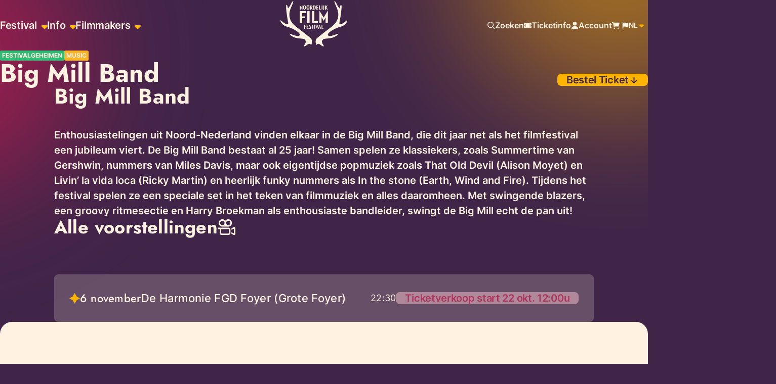

--- FILE ---
content_type: text/html; charset=UTF-8
request_url: https://noordelijkfilmfestival.nl/programma/big-mill-band/
body_size: 30531
content:

 <!DOCTYPE html>
		<html lang="nl" dir="lfr" class="no-js">
	<head>
		<meta charset="utf-8">
<script>
var gform;gform||(document.addEventListener("gform_main_scripts_loaded",function(){gform.scriptsLoaded=!0}),document.addEventListener("gform/theme/scripts_loaded",function(){gform.themeScriptsLoaded=!0}),window.addEventListener("DOMContentLoaded",function(){gform.domLoaded=!0}),gform={domLoaded:!1,scriptsLoaded:!1,themeScriptsLoaded:!1,isFormEditor:()=>"function"==typeof InitializeEditor,callIfLoaded:function(o){return!(!gform.domLoaded||!gform.scriptsLoaded||!gform.themeScriptsLoaded&&!gform.isFormEditor()||(gform.isFormEditor()&&console.warn("The use of gform.initializeOnLoaded() is deprecated in the form editor context and will be removed in Gravity Forms 3.1."),o(),0))},initializeOnLoaded:function(o){gform.callIfLoaded(o)||(document.addEventListener("gform_main_scripts_loaded",()=>{gform.scriptsLoaded=!0,gform.callIfLoaded(o)}),document.addEventListener("gform/theme/scripts_loaded",()=>{gform.themeScriptsLoaded=!0,gform.callIfLoaded(o)}),window.addEventListener("DOMContentLoaded",()=>{gform.domLoaded=!0,gform.callIfLoaded(o)}))},hooks:{action:{},filter:{}},addAction:function(o,r,e,t){gform.addHook("action",o,r,e,t)},addFilter:function(o,r,e,t){gform.addHook("filter",o,r,e,t)},doAction:function(o){gform.doHook("action",o,arguments)},applyFilters:function(o){return gform.doHook("filter",o,arguments)},removeAction:function(o,r){gform.removeHook("action",o,r)},removeFilter:function(o,r,e){gform.removeHook("filter",o,r,e)},addHook:function(o,r,e,t,n){null==gform.hooks[o][r]&&(gform.hooks[o][r]=[]);var d=gform.hooks[o][r];null==n&&(n=r+"_"+d.length),gform.hooks[o][r].push({tag:n,callable:e,priority:t=null==t?10:t})},doHook:function(r,o,e){var t;if(e=Array.prototype.slice.call(e,1),null!=gform.hooks[r][o]&&((o=gform.hooks[r][o]).sort(function(o,r){return o.priority-r.priority}),o.forEach(function(o){"function"!=typeof(t=o.callable)&&(t=window[t]),"action"==r?t.apply(null,e):e[0]=t.apply(null,e)})),"filter"==r)return e[0]},removeHook:function(o,r,t,n){var e;null!=gform.hooks[o][r]&&(e=(e=gform.hooks[o][r]).filter(function(o,r,e){return!!(null!=n&&n!=o.tag||null!=t&&t!=o.priority)}),gform.hooks[o][r]=e)}});
</script>

		<meta http-equiv="x-ua-compatible" content="ie=edge">
		<meta name="viewport" content="width=device-width, initial-scale=1.0, maximum-scale=2.0, minimum-scale=1.0, user-scalable=yes" />
		<meta name="format-detection" content="telephone=yes"/>

		<title>Big Mill Band - Noordelijk Film Festival</title>
		
        <style type="text/css">html {color: var(--secondary1-color);fill: var(--secondary1-color);background-color: var(--primary1-color);}.footer__inner {color: var(--primary1-color);fill: var(--primary1-color);background-color: var(--secondary1-color);}.scroll-up .header, .scroll-down .header {color: var(--primary1-color);fill: var(--primary1-color);background-color: var(--secondary1-color);}</style><style type='text/css'>*,:after,:before{box-sizing:border-box}a,button{cursor:pointer}button{background-color:transparent;border-width:0;color:inherit;padding:0}blockquote,figure{margin:0}input::-moz-focus-inner{border:0;margin:0;padding:0}dd,dt,ol,ul{list-style:none;margin:0;padding:0}h1,h2,h3,h4,h5,h6{font-size:inherit;font-weight:inherit;margin:0}p{margin:0}cite{font-style:normal}fieldset{border-width:0;margin:0;padding:0}html{-webkit-text-size-adjust:100%;line-height:1.15}body{margin:0}main{display:block}hr{box-sizing:content-box;height:0;overflow:visible}pre{font-family:monospace,monospace;font-size:1em}a{background-color:transparent}abbr[title]{border-bottom:none;text-decoration:underline;-webkit-text-decoration:underline dotted;text-decoration:underline dotted}b,strong{font-weight:700}code,kbd,samp{font-family:monospace,monospace;font-size:1em}small{font-size:80%}sub,sup{font-size:75%;line-height:0;position:relative;vertical-align:baseline}sub{bottom:-.25em}sup{top:-.5em}img{border-style:none}button,input,optgroup,select,textarea{font-family:inherit;font-size:100%;line-height:1.15;margin:0}button,input{overflow:visible}button,select{text-transform:none}[type=button],[type=reset],[type=submit],button{-webkit-appearance:button}[type=button]::-moz-focus-inner,[type=reset]::-moz-focus-inner,[type=submit]::-moz-focus-inner,button::-moz-focus-inner{border-style:none;padding:0}[type=button]:-moz-focusring,[type=reset]:-moz-focusring,[type=submit]:-moz-focusring,button:-moz-focusring{outline:1px dotted ButtonText}fieldset{padding:.35em .75em .625em}legend{box-sizing:border-box;color:inherit;display:table;max-width:100%;padding:0;white-space:normal}progress{vertical-align:baseline}textarea{overflow:auto}[type=checkbox],[type=radio]{box-sizing:border-box;padding:0}[type=number]::-webkit-inner-spin-button,[type=number]::-webkit-outer-spin-button{height:auto}[type=search]{-webkit-appearance:textfield;outline-offset:-2px}[type=search]::-webkit-search-decoration{-webkit-appearance:none}::-webkit-file-upload-button{-webkit-appearance:button;font:inherit}details{display:block}summary{display:list-item}[hidden],template{display:none}dl{margin:0}*{text-rendering:optimizelegibility;box-sizing:border-box}html{-moz-osx-font-smoothing:grayscale;-webkit-font-smoothing:antialiased;font-family:Inter,sans-serif;font-size:62.5%;font-weight:400;min-height:100%;overflow-x:hidden;overflow-y:scroll;scroll-behavior:smooth;scroll-padding-top:50px}@media(min-width:768px){html{scroll-padding-top:76px}}@media(max-width:767px){body{font-size:1.6rem;line-height:3rem}}@media(min-width:768px){body{font-size:1.6rem;line-height:3.4rem}}@media(max-width:767px){.wp-site-blocks{overflow-x:hidden;position:relative;width:100%}}textarea{color:inherit;font-family:inherit;font-size:inherit}img{vertical-align:top}input{font-size:inherit}input[type=email],input[type=password],input[type=submit],input[type=text]{-webkit-appearance:none;-moz-appearance:none;appearance:none}@media(max-width:767px){input,select,textarea{font-size:16px}}select{-webkit-appearance:none;-moz-appearance:none;appearance:none}a{color:inherit;text-decoration:none}button{border-radius:0}a *,button *{pointer-events:none}.gap0-15{gap:0 15px}.gap0-30{gap:0 30px}.gap10-20{gap:10px 20px}.gap5{gap:5px}.gap6{gap:6px}.gap8{gap:8px}.gap10{gap:10px}.gap15{gap:15px}.gap20{gap:20px}.gap24{gap:24px}.gap25{gap:25px}.gap30{gap:30px}.gap35{gap:35px}.gap40{gap:40px}.gap50{gap:50px}@media(max-width:767px){.sd\:gap0-30{gap:0 30px}.sd\:gap5-15{gap:5px 15px}.sd\:gap10{gap:10px}.sd\:gap15{gap:15px}.sd\:gap20{gap:20px}.sd\:gap25{gap:25px}.sd\:gap30{gap:30px}.sd\:gap40{gap:40px}.sd\:gap50{gap:50px}.sd\:gap60{gap:60px}.sd\:gap70{gap:70px}}@media(min-width:768px){.bd\:gap15{gap:15px}.bd\:gap20{gap:20px}.bd\:gap25{gap:25px}.bd\:gap0-10{gap:0 10px}.bd\:gap0-30{gap:0 30px}.bd\:gap30{gap:30px}.bd\:gap35{gap:35px}.bd\:gap40{gap:40px}.bd\:gap50{gap:50px}.bd\:gap55{gap:55px}.bd\:gap60{gap:60px}.bd\:gap80{gap:80px}.bd\:gap120{gap:120px}.bd\:u-max-width-var{max-width:var(--max-width)}}@media(max-width:959px){.sm-down\:gap24{gap:24px}}@media(min-width:768px)and (max-width:959px){.sm\:gap30{gap:30px}.sm\:gap40{gap:40px}.sm\:gap60{gap:60px}}@media(min-width:960px)and (max-width:1149px){.md\:gap30{gap:30px}.md\:gap40{gap:40px}.md\:gap50{gap:50px}.md\:gap60{gap:60px}.md\:gap70{gap:70px}.md\:gap80{gap:80px}}@media(min-width:960px){.md-up\:gap6{gap:6px}}@media(min-width:1150px){.lg\:gap60{gap:60px}.lg\:gap70{gap:70px}.lg\:gap80{gap:80px}.lg\:gap90{gap:90px}.lg\:gap100{gap:100px}}body{--wp--preset--color--base:#fff;--wp--preset--color--contrast:#000;--wp--preset--spacing--30:3rem;--wp--preset--spacing--40:4rem;--wp--preset--spacing--50:5rem;--wp--preset--spacing--60:6rem;--wp--preset--spacing--70:7rem;--wp--preset--spacing--80:8rem;--wp--style--global--content-size:1330px;--wp--style--global--wide-size:1500px}@media(min-width:960px){body{--heightOfHeader:100px}}@media(min-width:768px){body{--distanceAfterHeader:70px}}:where(.error404),:where(.wp-block-group){--distanceBeforeContent:calc(var(--heightOfHeader, 80px) + var(--distanceAfterHeader, 40px));--distanceBeforeCrumbs:calc(var(--heightOfHeader, 80px) + 20px)}.wp-block-group{min-height:120px}.wp-block-group:empty+.wp-block-template-part{margin-top:135px}:where(.wp-block-custom),:where(.wp-footer-custom),:where(.wp-header-custom){--sectionWidth:var(--wp--style--global--content-size);--sectionWideWidth:var(--wp--style--global--wide-size);--contentWidth:var(--wp--style--global--content-size);--contentWideWidth:var(--wp--style--global--wide-size);margin-left:auto;margin-right:auto;max-width:var(--sectionWidth);padding-left:20px;padding-right:20px}:where(.wp-block-custom).alignwide{max-width:var(--sectionWideWidth)}:where(.wp-block-custom).alignfull{--sectionWidth:none}:where(.wp-block-custom):last-of-type:not([class*=bg-]){margin-bottom:var(--distanceBetweenBlocks,60px)}:where(.wp-block-custom):last-of-type[class*=bg-]{margin-bottom:20px}:where(.has-bg--section){background-color:var(--bg);padding-bottom:var(--padding,40px);padding-top:var(--padding,40px)}:where(.has-bg--section).alignfull{padding-left:0!important;padding-right:0!important}:where(.has-bg--section).aligngrid.content-grid{max-width:calc(var(--contentWidth) - 40px)}:where(.has-bg--section).aligngrid.content-compact{max-width:calc(var(--contentWidth) - 40px)}:where(.has-bg--section):not(.alignfull){border-radius:24px}@media(min-width:768px)and (max-width:959px){:where(.has-bg--section){--padding:60px}}@media(min-width:960px){:where(.has-bg--section){--padding:80px}}@media(max-width:767px){:where(.has-bg--section){margin-left:20px;margin-right:20px}}@media(min-width:768px){:where(.has-bg--element){--defaultBackgroundPadding:80px 40px}}:where(.has-bg--element .wp-block__inner>div){background-color:var(--bg);border-radius:24px;padding:var(--defaultBackgroundPadding,50px 30px)}:where(.wp-block-spacing){--distanceTop:var(--distanceBetweenBlocks,80px);margin-top:var(--distanceTop);position:relative}@media(min-width:768px){:where(.wp-block-spacing){--distanceBetweenBlocks:135px}}:where(.wp-block-spacing:first-of-type){--distanceTop:var(--distanceBeforeContent)}:where(.wp-block-spacing:first-of-type.block__breadcrumbs){--distanceTop:var(--distanceBeforeCrumbs)}:where(.wp-block-custom).layout--match{-webkit-margin-before:0;margin-block-start:0;padding-top:0}@media(max-width:767px){.block__ends-fullwidth+.wp-block-custom[class*=bg-],.wp-block-custom[class*=bg-]+.block__ends-fullwidth[class*=bg-]{margin-top:0}}:where(.wp-block-custom .heading){color:var(--title)}:where(.wp-block-custom .subtitle){color:var(--subtitle)}:where(.wp-block-custom .svg:not([class*=fill-]):not([class*=btn__svg])){fill:var(--fill)}:where(.wp-block-custom .prose){color:var(--color)}@media(min-width:960px){.content-compact .wp-block__inner{display:grid;grid-template-columns:repeat(12,minmax(0,1fr))}.content-compact .wp-block__inner>div{grid-column:2/span 10}.content-grid .wp-block__inner{margin-left:auto;margin-right:auto;max-width:var(--contentWidth)}.alignfull.content-grid .wp-block__inner{max-width:calc(var(--contentWidth) - 40px)}}:where(.alignwide.content-grid)>div{padding-left:20px;padding-right:20px}:where(.content-wide)>div{margin-left:auto;margin-right:auto;max-width:var(--contentWideWidth)}.wp-block__inner[class*=bg-]{border-radius:24px}@media(max-width:767px){.wp-block__inner[class*=bg-]{padding-bottom:40px;padding-top:40px}}@media(min-width:768px)and (max-width:959px){.wp-block__inner[class*=bg-]{padding-bottom:75px;padding-top:75px}}@media(min-width:960px){.wp-block__inner[class*=bg-]{padding-bottom:100px;padding-top:100px}}.has-global-padding{padding-left:var(--wp--style--root--padding-left);padding-right:var(--wp--style--root--padding-right)}@media(max-width:767px){.sd-hidden{display:none!important}}@media(max-width:479px){.mi-hidden{display:none!important}}@media(min-width:480px)and (max-width:767px){.ti-hidden{display:none!important}}@media(min-width:768px){.bd-hidden{display:none!important}}@media(min-width:768px)and (max-width:959px){.sm-hidden{display:none!important}}@media(min-width:960px)and (max-width:1149px){.md-hidden{display:none!important}}@media(min-width:1150px){.lg-hidden{display:none!important}}@media(min-width:1150px)and (max-width:1269px){.lg-actual-hidden{display:none!important}}.p15t{padding-top:15px}.p20t{padding-top:20px}.p30t{padding-top:30px}@media(max-width:767px){.sd\:p25t{padding-top:25px}.sd\:p30t{padding-top:30px}.sd\:p35t{padding-top:35px}.sd\:p100b{padding-bottom:100px}.sd\:p110b{padding-bottom:110px}}@media(min-width:768px){.bd\:p40t{padding-top:40px}.bd\:p50t{padding-top:50px}}.m0t{margin-top:0}.m5t{margin-top:5px}.mautot{margin-top:auto}.m3t{margin-top:3px}.m10t{margin-top:10px}.m15t{margin-top:15px}.m20t{margin-top:20px}.m25t{margin-top:25px}.m30t{margin-top:30px}.m35t{margin-top:35px}.m40t{margin-top:40px}.m45t{margin-top:45px}.m50t{margin-top:50px}.m5b{margin-bottom:5px}.m8b{margin-bottom:8px}.m10b{margin-bottom:10px}.m20b{margin-bottom:20px}.m30b{margin-bottom:30px}.m40b{margin-bottom:40px}@media(max-width:767px){.sd\:mautox{margin-left:auto;margin-right:auto}.sd\:mautot{margin-top:auto}.sd\:m5t{margin-top:5px}.sd\:m8t{margin-top:8px}.sd\:m10t{margin-top:10px}.sd\:m15t{margin-top:15px}.sd\:m20t-{margin-top:-20px}.sd\:m20t{margin-top:20px}.sd\:m25t{margin-top:25px}.sd\:m30t{margin-top:30px}.sd\:m35t{margin-top:35px}.sd\:m40t{margin-top:40px}.sd\:m45t{margin-top:45px}.sd\:m50t{margin-top:50px}.sd\:m60t{margin-top:60px}.sd\:m70t{margin-top:70px}.sd\:m75t{margin-top:75px}.sd\:m80t{margin-top:80px}.sd\:m110t{margin-top:110px}.sd\:m10b{margin-bottom:10px}.sd\:m20b{margin-bottom:20px}.sd\:m30b{margin-bottom:30px}}@media(min-width:768px){.bd\:mautot{margin-top:auto}.bd\:m15t{margin-top:15px}.bd\:m20t{margin-top:20px}.bd\:m25t{margin-top:25px}.bd\:m30t{margin-top:30px}.bd\:m35t{margin-top:35px}.bd\:m40t{margin-top:40px}.bd\:m45t{margin-top:45px}.bd\:m50t{margin-top:50px}.bd\:m55t{margin-top:55px}.bd\:m60t{margin-top:60px}.bd\:m65t{margin-top:65px}.bd\:m70t{margin-top:70px}.bd\:m80t{margin-top:80px}.bd\:m90t{margin-top:90px}.bd\:m100t{margin-top:100px}.bd\:m115t{margin-top:115px}.bd\:mautor{margin-right:auto}.bd\:m40b{margin-bottom:40px}.bd\:m45b{margin-bottom:45px}.bd\:m70b{margin-bottom:70px}}@media(min-width:768px)and (max-width:959px){.sm\:m10t{margin-top:10px}.sm\:m20t{margin-top:20px}.sm\:m25t{margin-top:25px}.sm\:m30t{margin-top:30px}.sm\:m35t{margin-top:35px}.sm\:m40t{margin-top:40px}.sm\:m50t{margin-top:50px}.sm\:m60t{margin-top:60px}}@media(min-width:960px)and (max-width:1149px){.md\:m35t{margin-top:35px}.md\:m50t{margin-top:50px}.md\:m55t{margin-top:55px}.md\:m70t{margin-top:80px}}@media(min-width:1150px){.lg\:m35t{margin-top:35px}.lg\:m50t{margin-top:50px}.lg\:m55t{margin-top:55px}.lg\:m100t{margin-top:100px}}.block-editor-block-list__block .menu__list{font-size:62.5%;margin:0;padding:0}:where(.header){box-shadow:0 0 0 transparent;left:0;position:fixed;right:0;top:0;transition:top .4s ease-in-out,height .2s ease-in-out,background-color .2s ease-in-out,box-shadow .2s ease-in-out;z-index:10}.header__inner{height:85px;max-width:100%;transition:height .3s ease-in-out,max-width .3s ease-in-out;width:100%}@media(min-width:960px){.header__inner{height:100px}}.branding__link--header{height:-moz-fit-content;height:fit-content;width:-moz-fit-content;width:fit-content}.branding__link{display:block}.branding__icon--header{fill:inherit;height:73px;margin-top:5px;transition:width .2s ease-in-out,height .2s ease-in-out,fill .2s ease-in-out;width:105px}@media(min-width:960px){.branding__icon--header{height:90px;width:132px}.close__menu,.prev__menu,.toggle__menu,.toggle__search{display:none}.menu{height:100%}.menu__nav{position:relative;width:100%}.skipper{position:absolute}.menu__level:not(.active){display:none}.menu__link{display:block;position:relative;white-space:nowrap}.menu__link svg{display:none}.menu__caret{fill:var(--tertiary1-color)}.menu__caret svg{display:block}.menu-item-has-children{position:relative}.menu-item-has-children .menu__link--main{padding-right:20px}.menu__text{position:relative;z-index:1}.menu__list--main{align-items:center;display:flex;justify-content:flex-end}}@media(min-width:960px)and (min-width:960px){:is(.menu__container,.menu__list--main){gap:35px}}@media(min-width:960px){.menu__item--main{align-items:center;display:flex;font-weight:500}.menu__item--main>.menu__caret{height:15px;right:0;top:50%;transform:translateY(-50%);width:15px}.menu__item--main.current-menu-item .menu__link--main:before{width:100%}.menu__link--main{font-size:2rem;font-weight:600;letter-spacing:-.3px;line-height:2.4rem;padding:10px 0}.menu__item--highlight>.menu__link{background-color:var(--black-color);border-radius:8px;color:var(--white-color);padding-left:20px;padding-right:20px;transition:background-color .2s ease-in-out}.menu__item--highlight>.menu__link:hover{background-color:var(--orange-color)}.language__menu-item{width:100%}.language__menu-item:focus,.language__menu-item:hover{text-decoration:underline}.menu__toggle--language{height:50px;position:relative;width:56px}.menu__toggle--language .icon-caret{fill:var(--tertiary1-color)}.menu__toggle--language:focus .language__menu,.menu__toggle--language:hover .language__menu{display:flex}}@media(max-width:959px){.menu__opener .menu__close{display:none}.menu{display:flex;gap:20px;justify-content:flex-end}.language__menu,.menu__language .icon-caret,.menu__nav{display:none}}@keyframes fade-in{0%{opacity:0}}@keyframes slide-up{0%{transform:translateY(10%)}}@keyframes spinAround{0%{transform:rotate(0deg) translate(5%)}to{transform:rotate(1turn) translate(5%)}}.btn{align-items:center;border-radius:8px;box-shadow:0 0 0 0 transparent;cursor:pointer;display:flex;font-size:var(--btn-text-size);font-weight:600;gap:14px;letter-spacing:-.3px;line-height:2.4rem;max-width:100%;padding-left:18px;padding-right:18px;position:relative;transition:background-color .2s ease-in-out,border .2s ease-in-out,color .2s ease-in-out,fill .2s ease-in-out,box-shadow .2s ease-in-out,transform .2s ease-in-out,width 1.2s ease-in-out;white-space:nowrap;width:-moz-fit-content;width:fit-content}.btn:disabled{cursor:not-allowed;opacity:.5}.btn__holder{align-items:center;display:flex;justify-content:center}.btn__text{display:block;overflow:hidden;text-overflow:ellipsis;white-space:nowrap}.btn__text:last-of-type{width:100%}.btn--toggler .btn__svg{transform:rotate(0)}.btn--sm{--icon-size:20px;--btn-text-size:1.4rem;--btn-vertical-padding:11px;--btn-holder-width:var(--icon-size);--btn-holder-height:var(--icon-size)}@media(min-width:768px){.btn--sm{--btn-text-size:1.8rem}}.btn--md{--icon-size:20px;--btn-text-size:1.8rem;--btn-vertical-padding:13px;--btn-holder-width:var(--icon-size);--btn-holder-height:var(--icon-size)}@media(min-width:960px){.btn--md{--btn-vertical-padding:16px;--btn-text-size:2rem}}.btn--lg{--icon-size:20px;--btn-text-size:2.0rem;--btn-holder-width:50px;--btn-holder-height:60px;--btn-vertical-padding:18px}@media(min-width:960px){.btn--lg{--btn-vertical-padding:23px;--btn-text-size:2.2rem}}.btn--link{padding-left:0;padding-right:0}.btn--link:not([class*=border-]){border-width:0}.btn--animated .btn__holder{opacity:0;transition:opacity .2s ease-in-out,width .2s ease-in-out;width:0}.btn--animated:hover .btn__holder{opacity:1;transition-delay:.2s;width:calc(var(--btn-holder-width) - var(--btn-border, 0px) - var(--btn-border-width, 0px))}.btn__text{transition:padding .2s ease-in-out}.btn__holder{height:calc(var(--btn-holder-height) - var(--btn-border, 0px) - var(--btn-border-width, 0px));width:calc(var(--btn-holder-width) - var(--btn-border, 0px) - var(--btn-border-width, 0px))}.btn__svg:not([class*=icon-]){height:var(--icon-size);width:var(--icon-size)}:where(.btn--solid .btn__text){padding-bottom:var(--btn-vertical-padding);padding-top:var(--btn-vertical-padding)}:where(.btn--stroke .btn__text){padding-bottom:calc(var(--btn-vertical-padding) - var(--btn-border-width, 0px));padding-top:calc(var(--btn-vertical-padding) - var(--btn-border-width, 0px))}.btn--reverse{flex-direction:row-reverse}.btn--reverse .btn__holder{left:0;right:unset}.btn--reverse .btn__text{padding-left:0}.btn--link{--btn-border-width:2px;border-bottom-width:var(--btn-border-width);border-left-width:0;border-radius:0;border-right-width:0;border-style:solid;border-top-width:0}.btn--link .btn__text{padding:0}.btn--link.btn--reverse{padding-left:0;padding-right:0}.btn--stroke{--btn-border-width:2px;border-style:solid;border-width:var(--btn-border-width)}.btn--dot{border-radius:50%}.btn--wide{justify-content:center;width:100%}.fill-inherit{fill:inherit}.rotate-90{transform:rotate(90deg)}.rotate-180{transform:rotate(180deg)}.rotate-270{transform:rotate(270deg)}.icon--backdrop{position:relative}.icon--backdrop:after{bottom:-5px;content:"";left:-5px;position:absolute;right:-5px;top:-5px;z-index:1}.icon-prorail{height:25px;width:120px}[class*=icon-]{flex-shrink:0}.icon-ns{height:25px;width:61px}.icon-10{height:10px;width:10px}.icon-12{height:12px;width:12px}.icon-13{height:13px;width:13px}.icon-15{height:15px;width:15px}.icon-18{height:18px;width:18px}.icon-20{height:20px;width:20px}.icon-21{height:21px;width:21px}.icon-25{height:25px;width:25px}.icon-30{height:30px;width:30px}.icon-35{height:35px;width:35px}.icon-45{height:45px;width:45px}.icon-50{height:50px;width:50px}.icon-55{height:55px;width:55px}.icon-80{height:80px;width:80px}.icon-90{height:90px;width:90px}.icon-100{height:100px;width:100px}.icon-120{height:120px;width:120px}.icon-200{height:200px;width:200px}.icon-5-15{height:15px;width:5px}.icon-incassofriesland{height:24px;width:120px}.icon-tussendoor{color:var(--white-color);height:39px;width:217px}.icon-verbonden{height:46px;width:202px}.icon-vroem{height:37px;width:164px}.icon-ongekend{height:44px;width:191px}.icon-reviews{height:auto;width:100px}@media(min-width:768px){.icon-reviews{width:182px}}.icon-no-results{height:133px;width:123px}@media(min-width:768px){.bd\:icon-100{height:100px;max-width:100px;width:100px}.bd\:icon-90{height:90px;max-width:90px;width:90px}.bd\:icon-30{height:30px;width:30px}.bd\:icon-max-350{max-width:350px}}@media(max-width:767px){.sd\:icon-70{height:70px;max-width:70px;width:70px}.sd\:icon-50{height:50px;max-width:50px;width:50px}.sd\:icon-15{height:15px;width:15px}.sd\:icon-max-250{max-width:250px}}.icon-line-letters{display:none}.icon-show-letters .icon-line-letters{display:block}.icon--black{fill:var(--black-color)}.icon--black:after{background-color:rgba(var(--black-color),.3)}:where(.svg){display:block;height:inherit;width:inherit}.pagination{display:flex;gap:15px;justify-content:center}.pagination .page-numbers{align-items:center;border:2px solid var(--primary1-color);border-radius:10px;display:flex;height:50px;justify-content:center;min-width:50px;padding:0 15px;transition:background-color .2s ease-in-out,color .2s ease-in-out}.pagination .current,.pagination .page-numbers:focus,.pagination .page-numbers:hover{background-color:var(--primary1-color);color:var(--white-color)}.social__link{position:relative}.social__icon{display:block}.social--footer .social__link{border:2px solid transparent;position:relative}.social--footer .social__link:focus,.social--footer .social__link:hover{border-bottom-color:var(--white-color)}img{display:block;height:auto;max-width:100%}img.alignright{float:right;margin:5px 0 10px 10px}img.alignnone{float:none}img.alignleft,img.alignnone{margin:5px 10px 10px 0}img.aligncenter{display:block;margin:0 auto}img.size-full{height:auto;margin-bottom:10px}.site-meta{padding-bottom:50px}.footer__inner{border-radius:24px;padding:48px 42px}@media(min-width:960px){.footer__inner{padding:95px 80px 130px}}.branding__icon--down-under{height:114px;width:165px}.company__branding{margin-right:auto}.company__info{grid-column:1/span 4}@media(min-width:960px){.company__info{grid-column:1/span 3}}.company__menus{gap:40px 60px;grid-column:5/span 8;grid-template-columns:repeat(auto-fill,minmax(170px,1fr))}.company__page-links{grid-column:10/span 3}@media(min-width:960px){.company__page-links{grid-column:11/span 2}}@media(max-width:767px){.company__links-list li:not(:first-child){margin-top:18px}}.company-meta__links li:not(:first-child){position:relative}.company-meta__links li:not(:first-child):before{content:"-";left:-11px;position:absolute}.company__contact-details a{display:block;overflow:hidden;text-overflow:ellipsis;white-space:nowrap}.newsletter{--formLabel:var(--primary1-color);--formText:var(--primary1-color);--formIcon:var(--primary1-color);--formBorder:var(--secondary3-color);--formBackground:var(--secondary3-color);--formChoice:var(--primary1-color);--formActiveBorder:var(--tertiary1-color);--formActiveChoice:var(--primary1-color);display:flex;gap:20px}@media(max-width:960px){.newsletter{flex-wrap:wrap}}.newsletter .newsletter__heading{max-width:200px}.newsletter .gform_fields{display:flex;flex-wrap:wrap;gap:20px}.newsletter .gform_fields .gfield:not(.gfield--type-consent){flex-grow:1}.newsletter .gform_fields .gfield--type-consent{width:100%}.newsletter [data-formid]{align-items:flex-start;display:flex;gap:20px}@media(max-width:960px){.newsletter [data-formid]{flex-wrap:wrap}}.newsletter .gform_body{flex-grow:1;margin:0}.newsletter .gform_button{fill:var(--secondary1-color);background-color:var(--primary1-color);color:var(--secondary1-color)}.newsletter .gform_button:focus,.newsletter .gform_button:hover{fill:var(--primary1-color);background-color:var(--tertiary1-color);color:var(--primary1-color)}.t-immense{font-size:9rem}.t-vast{font-size:6.8rem}.t-colossal{font-size:5.8rem}.t-enormous{font-size:5rem}.t-giant{font-size:4.2rem}.t-huge{font-size:3.6rem}.t-big{font-size:3.4rem}.t-large{font-size:3.2rem}.t-snowflake{font-size:3rem}.t-medium{font-size:2.8rem}.t-small{font-size:2.4rem}.t-tiny{font-size:2.2rem}.t-puny{font-size:2rem}.t-mini{font-size:1.8rem}.t-micro{font-size:1.6rem}.t-nano{font-size:1.4rem}.t-atom{font-size:1.2rem}.t-quark{font-size:1rem}.lh-90{line-height:9rem}.lh-68{line-height:6.8rem}.lh-58{line-height:5.8rem}.lh-50{line-height:5rem}.lh-48{line-height:4.8rem}.lh-44{line-height:4.4rem}.lh-42{line-height:4.2rem}.lh-40{line-height:4rem}.lh-36{line-height:3.6rem}.lh-34{line-height:3.4rem}.lh-32{line-height:3.2rem}.lh-30{line-height:3rem}.lh-28{line-height:2.8rem}.lh-26{line-height:2.6rem}.lh-24{line-height:2.4rem}.lh-22{line-height:2.2rem}.lh-20{line-height:2rem}.lh-19{line-height:1.9rem}.lh-14{line-height:1.4rem}.lh-12{line-height:1.2rem}@media(min-width:768px){.bd\:t-immense{font-size:9rem}.bd\:t-vast{font-size:6.8rem}.bd\:t-colossal{font-size:5.8rem}.bd\:t-enormous{font-size:5rem}.bd\:t-giant{font-size:4.2rem}.bd\:t-huge{font-size:3.6rem}.bd\:t-big{font-size:3.4rem}.bd\:t-large{font-size:3.2rem}.bd\:t-snowflake{font-size:3rem}.bd\:t-medium{font-size:2.8rem}.bd\:t-small{font-size:2.4rem}.bd\:t-tiny{font-size:2.2rem}.bd\:t-puny{font-size:2rem}.bd\:t-mini{font-size:1.8rem}.bd\:t-micro{font-size:1.6rem}.bd\:t-nano{font-size:1.4rem}.bd\:t-atom{font-size:1.2rem}.bd\:t-quark{font-size:1rem}.bd\:lh-90{line-height:9rem}.bd\:lh-68{line-height:6.8rem}.bd\:lh-58{line-height:5.8rem}.bd\:lh-50{line-height:5rem}.bd\:lh-48{line-height:4.8rem}.bd\:lh-44{line-height:4.4rem}.bd\:lh-42{line-height:4.2rem}.bd\:lh-40{line-height:4rem}.bd\:lh-36{line-height:3.6rem}.bd\:lh-34{line-height:3.4rem}.bd\:lh-32{line-height:3.2rem}.bd\:lh-30{line-height:3rem}.bd\:lh-28{line-height:2.8rem}.bd\:lh-26{line-height:2.6rem}.bd\:lh-24{line-height:2.4rem}.bd\:lh-22{line-height:2.2rem}.bd\:lh-20{line-height:2rem}.bd\:lh-19{line-height:1.9rem}.bd\:lh-14{line-height:1.4rem}.bd\:lh-12{line-height:1.2rem}}@media(min-width:960px){.md-up\:t-immense{font-size:9rem}.md-up\:t-vast{font-size:6.8rem}.md-up\:t-colossal{font-size:5.8rem}.md-up\:t-enormous{font-size:5rem}.md-up\:t-giant{font-size:4.2rem}.md-up\:t-huge{font-size:3.6rem}.md-up\:t-big{font-size:3.4rem}.md-up\:t-large{font-size:3.2rem}.md-up\:t-snowflake{font-size:3rem}.md-up\:t-medium{font-size:2.8rem}.md-up\:t-small{font-size:2.4rem}.md-up\:t-tiny{font-size:2.2rem}.md-up\:t-puny{font-size:2rem}.md-up\:t-mini{font-size:1.8rem}.md-up\:t-micro{font-size:1.6rem}.md-up\:t-nano{font-size:1.4rem}.md-up\:t-atom{font-size:1.2rem}.md-up\:t-quark{font-size:1rem}}@media(min-width:768px){.sm-up\:lh-90{line-height:9rem}.sm-up\:lh-68{line-height:6.8rem}.sm-up\:lh-58{line-height:5.8rem}.sm-up\:lh-50{line-height:5rem}.sm-up\:lh-48{line-height:4.8rem}.sm-up\:lh-44{line-height:4.4rem}.sm-up\:lh-42{line-height:4.2rem}.sm-up\:lh-40{line-height:4rem}.sm-up\:lh-36{line-height:3.6rem}.sm-up\:lh-34{line-height:3.4rem}.sm-up\:lh-32{line-height:3.2rem}.sm-up\:lh-30{line-height:3rem}.sm-up\:lh-28{line-height:2.8rem}.sm-up\:lh-26{line-height:2.6rem}.sm-up\:lh-24{line-height:2.4rem}.sm-up\:lh-22{line-height:2.2rem}.sm-up\:lh-20{line-height:2rem}.sm-up\:lh-19{line-height:1.9rem}.sm-up\:lh-14{line-height:1.4rem}.sm-up\:lh-12{line-height:1.2rem}}@media(max-width:767px){.sd\:t-immense{font-size:9rem}.sd\:t-vast{font-size:6.8rem}.sd\:t-colossal{font-size:5.8rem}.sd\:t-enormous{font-size:5rem}.sd\:t-giant{font-size:4.2rem}.sd\:t-huge{font-size:3.6rem}.sd\:t-big{font-size:3.4rem}.sd\:t-large{font-size:3.2rem}.sd\:t-snowflake{font-size:3rem}.sd\:t-medium{font-size:2.8rem}.sd\:t-small{font-size:2.4rem}.sd\:t-tiny{font-size:2.2rem}.sd\:t-puny{font-size:2rem}.sd\:t-mini{font-size:1.8rem}.sd\:t-micro{font-size:1.6rem}.sd\:t-nano{font-size:1.4rem}.sd\:t-atom{font-size:1.2rem}.sd\:t-quark{font-size:1rem}.sd\:lh-90{line-height:9rem}.sd\:lh-68{line-height:6.8rem}.sd\:lh-58{line-height:5.8rem}.sd\:lh-50{line-height:5rem}.sd\:lh-48{line-height:4.8rem}.sd\:lh-44{line-height:4.4rem}.sd\:lh-42{line-height:4.2rem}.sd\:lh-40{line-height:4rem}.sd\:lh-36{line-height:3.6rem}.sd\:lh-34{line-height:3.4rem}.sd\:lh-32{line-height:3.2rem}.sd\:lh-30{line-height:3rem}.sd\:lh-28{line-height:2.8rem}.sd\:lh-26{line-height:2.6rem}.sd\:lh-24{line-height:2.4rem}.sd\:lh-22{line-height:2.2rem}.sd\:lh-20{line-height:2rem}.sd\:lh-19{line-height:1.9rem}.sd\:lh-14{line-height:1.4rem}.sd\:lh-12{line-height:1.2rem}}@media(max-width:959px){.sm-down\:t-immense{font-size:9rem}.sm-down\:t-vast{font-size:6.8rem}.sm-down\:t-colossal{font-size:5.8rem}.sm-down\:t-enormous{font-size:5rem}.sm-down\:t-giant{font-size:4.2rem}.sm-down\:t-huge{font-size:3.6rem}.sm-down\:t-big{font-size:3.4rem}.sm-down\:t-large{font-size:3.2rem}.sm-down\:t-snowflake{font-size:3rem}.sm-down\:t-medium{font-size:2.8rem}.sm-down\:t-small{font-size:2.4rem}.sm-down\:t-tiny{font-size:2.2rem}.sm-down\:t-puny{font-size:2rem}.sm-down\:t-mini{font-size:1.8rem}.sm-down\:t-micro{font-size:1.6rem}.sm-down\:t-nano{font-size:1.4rem}.sm-down\:t-atom{font-size:1.2rem}.sm-down\:t-quark{font-size:1rem}.sm-down\:lh-90{line-height:9rem}.sm-down\:lh-68{line-height:6.8rem}.sm-down\:lh-58{line-height:5.8rem}.sm-down\:lh-50{line-height:5rem}.sm-down\:lh-48{line-height:4.8rem}.sm-down\:lh-44{line-height:4.4rem}.sm-down\:lh-42{line-height:4.2rem}.sm-down\:lh-40{line-height:4rem}.sm-down\:lh-36{line-height:3.6rem}.sm-down\:lh-34{line-height:3.4rem}.sm-down\:lh-32{line-height:3.2rem}.sm-down\:lh-30{line-height:3rem}.sm-down\:lh-28{line-height:2.8rem}.sm-down\:lh-26{line-height:2.6rem}.sm-down\:lh-24{line-height:2.4rem}.sm-down\:lh-22{line-height:2.2rem}.sm-down\:lh-20{line-height:2rem}.sm-down\:lh-19{line-height:1.9rem}.sm-down\:lh-14{line-height:1.4rem}.sm-down\:lh-12{line-height:1.2rem}}.t-breaker{-webkit-hyphens:auto;hyphens:auto}.heading,.t-breaker{word-break:break-word}.heading{font-family:Jost,sans-serif;-webkit-hyphens:manual;hyphens:manual}.heading span{font-weight:700}.ls16-{letter-spacing:-1.6px}.ls10-{letter-spacing:-1px}.ls5-{letter-spacing:-.5px}.ls4-{letter-spacing:.4px}.ls3-{letter-spacing:.3px}.ls1{letter-spacing:.1px}.ls2{letter-spacing:.2px}.ls5{letter-spacing:.5px}.ls20{letter-spacing:2px}.t-regular{font-weight:400}.t-median{font-weight:500}.t-semi{font-weight:600}.t-bold{font-weight:700}.editor :is(h1,h2){font-size:3.8rem;line-height:4.4rem}.editor h3{font-size:3.4rem;line-height:4rem}.editor h4{font-size:3.2rem;line-height:3.6rem}.editor h5{font-size:2.8rem;line-height:3.2rem}.editor h6{font-size:2.4rem;line-height:2.8rem}.editor blockquote{background-color:rgba(var(--primary2-hex),.5);border-left:10px solid var(--primary2-color);color:initial;display:flex;gap:10px;padding:15px 10px;quotes:"“" "”" "‘" "’"}.editor blockquote:before{color:var(--primary3-color);content:open-quote;font-size:7rem;line-height:1rem;position:relative;top:15px}.editor>:where(*+*){-webkit-margin-before:5rem;margin-block-start:5rem}.editor :is(h1+*,h2+*,h3+*,h4+*,h5+*,h6+*){-webkit-margin-before:2rem;margin-block-start:2rem}.editor :is(p+p,p+ul,p+ol,ul+ul,ol+ol,ul+ol,ol+ul){-webkit-margin-before:3rem;margin-block-start:3rem}.editor :is(h1,h2,h3,h4,h5,h6){font-family:Jost,sans-serif;font-weight:700}.t-fancy{font-family:Jost,sans-serif}.t-extra-fancy{font-family:LTSpitz Medium,sans-serif}.t-truncate{display:block;overflow:hidden;text-overflow:ellipsis;white-space:nowrap}.t-capitalize{text-transform:capitalize}.t-upper{text-transform:uppercase}.t-italic{font-style:italic}.t-underline{text-decoration:underline}.t-false{text-decoration:line-through}.t-highlight span{color:var(--tertiary1-color)}.t-lede>:first-child{font-weight:600}.t-quiet,.t-quieted>*{opacity:.5}.t-inlined>*{display:inline-block}.t-floated>*{float:left}.t-break-avoid>p{-moz-column-break-inside:avoid;break-inside:avoid}.t-no-wrap{white-space:nowrap}.t-bolded>*{font-weight:700}.t-truncated>*{display:block;min-width:0;overflow:hidden;text-overflow:ellipsis;white-space:nowrap}.t-bolding span{font-weight:700}.t-semi-bolding span{font-weight:600}.t-center{text-align:center}.t-alignleft{text-align:left}.t-alignright{text-align:right}@media(max-width:767px){.sd\:t-center{text-align:center}}@media(min-width:768px){.bd\:t-center{text-align:center}}@media(min-width:768px)and (max-width:959px){.sm\:t-center{text-align:center}}@media(min-width:960px)and (max-width:1149px){.md\:t-center{text-align:center}.md\:t-alignleft{text-align:left}}@media(min-width:1150px){.lg\:t-center{text-align:center}.lg\:t-alignleft{text-align:left}}.t-captioned *{display:table-caption;word-spacing:unset}@media(min-width:960px){.md-up\:t-captioned *{display:table-caption;word-spacing:unset}}.editor :is(ul:not([class]),ol:not){display:flex;flex-direction:column;font-size:1.8rem;gap:8px;line-height:3rem}@media(min-width:768px){.editor :is(ul:not([class]),ol:not){font-size:2rem;gap:12px;line-height:3.2rem}}.editor :is(ul:not([class]),ol:not) li::marker{color:inherit}.editor ul:not([class]){list-style-position:outside;list-style-type:disc;padding-left:18px}.editor ol:not([class]){list-style-position:inside;list-style-type:numeric}.editor ol:not([class]) li::marker{font-weight:700}.editor example{background-color:var(--primary1-color);border:1px solid var(--primary1-color);border-radius:20px;display:block;padding:30px 40px}.editor a:not([class]){text-decoration:underline}b{font-weight:900}strong{font-weight:700}i{font-style:italic}.t-definition dt{float:left;font-weight:700;width:150px}@media(min-width:768px)and (max-width:1150px){.t-definition dt{width:25%}}@media(min-width:1150px){.t-definition dt{width:50%}}.t-unordered-list li{padding-left:50px;position:relative}.t-unordered-list .icon{height:31px;left:0;position:absolute;top:50%;transform:translateY(-50%);width:21px}.t-underlined a:not([class]),.t-underlined a[class=""],.t-underlined button:not([class]),.t-underlined button[class=""],.t-underlined span,.t-underlining a:not([class]):focus,.t-underlining a:not([class]):hover,.t-underlining a[class=""]:focus,.t-underlining a[class=""]:hover,.t-underlining button:not([class]):focus,.t-underlining button:not([class]):hover,.t-underlining button[class=""]:focus,.t-underlining button[class=""]:hover{text-decoration:underline}.screen-reader-text,.u-vh{border:0;-webkit-clip-path:rect(0,0,0,0);clip-path:rect(0,0,0,0);height:1px;margin:-1px;overflow:hidden;padding:0;position:absolute;width:1px}.u-no-see{grid-column:1/-1;margin-top:30px}.u-contain{position:relative}.u-pin{position:absolute!important}@media(max-width:767px){.sd\:u-pin{position:absolute}}@media(min-width:768px){.bd\:u-pin{position:absolute}}@media(min-width:960px)and (max-width:1149px){.md\:u-pin{position:absolute}}@media(min-width:1150px){.lg\:u-pin{position:absolute}.lg\:u-contain{position:relative}}.u-object-cover{height:100%;-o-object-fit:cover;object-fit:cover;-o-object-position:center;object-position:center;width:100%}.u-hidden{display:none!important}.u-br-5{border-radius:5px}.u-br-8{border-radius:8px}.u-br-10{border-radius:10px}.u-br-12{border-radius:12px}.u-br-14{border-radius:14px}.u-br-15{border-radius:15px}.u-br-20{border-radius:20px}.u-br-24{border-radius:24px}.u-br-25{border-radius:25px}.u-br-50{border-radius:50px}.u-br-circle{border-radius:50%}@media(min-width:768px){.bd\:u-br-50{border-radius:50px}}@media(max-width:767px){.sd\:u-br-24{border-radius:25px}}.u-bag-of-holding{transform:translate(0)}.u-overlay{bottom:0;left:0;right:0;top:0}@media(min-width:768px){.bd\:u-overlay{bottom:0;left:0;right:0;top:0}}.cursor-pointer,.u-pointer{cursor:pointer}.u-opacity-60{opacity:.6}.u-grid{display:grid}@media(max-width:767px){.sd\:u-grid{display:grid}}@media(min-width:768px){.bd\:u-grid{display:grid}}@media(min-width:960px)and (max-width:1149px){.md\:u-grid{display:grid}}@media(min-width:1150px){.lg\:u-grid{display:grid}}:is(.u-grid-col,.u-col-default,.u-grid-col-default){grid-template-columns:repeat(12,minmax(0,1fr))}.u-flex{display:flex}@media(max-width:767px){.sd\:u-flex,.u-flex-sd{display:flex}}@media(min-width:768px){.bd\:u-flex,.u-flex-bd{display:flex}}@media(min-width:768px)and (max-width:959px){.u-flex-sm{display:flex}}@media(min-width:960px)and (max-width:1149px){.md\:u-flex,.u-flex-md{display:flex}}@media(min-width:1150px){.lg\:u-flex,.u-flex-lg{display:flex}}.u-wide{width:100%}@media(max-width:767px){.sd\:u-wide{width:100%}}@media(min-width:768px){.bd\:u-wide{width:100%}}.u-grow,.u-growth>*{flex-grow:1}.u-wraps{flex-wrap:wrap}@media(max-width:767px){.sd\:u-wraps{flex-wrap:wrap}.sd\:u-column-row{flex-direction:row}.sd\:u-direction-column{flex-direction:column}}@media(max-width:959px){.sm-down\:u-wraps{flex-wrap:wrap}.sm-down\:u-direction-column{flex-direction:column}}@media(min-width:768px)and (max-width:959px){.sm\:u-wraps{flex-wrap:wrap}.sm\:u-direction-column{flex-direction:column}}@media(min-width:960px)and (max-width:1149px){.md\:u-wraps{flex-wrap:wrap}}@media(min-width:768px){.bd\:u-wraps{flex-wrap:wrap}}.u-direction-column{flex-direction:column}.u-direction-row{flex-direction:row}@media(min-width:768px){.u-direction-row-reverse-bd{flex-direction:row-reverse}.bd\:u-direction-column{flex-direction:column}.bd\:u-direction-column-reverse{flex-direction:column-reverse}}.u-switch:nth-child(2n){flex-direction:row-reverse}@media(max-width:767px){.sd\:u-wraps,.u-wraps-sd{flex-wrap:wrap}.sd\:u-direction-column-reverse{flex-direction:column-reverse}.sd\:u-direction-row-reverse{flex-direction:row-reverse}}@media(max-width:959px){.u-wraps-sm-down{flex-wrap:wrap}.sm-down\:u-direction-column-reverse{flex-direction:column-reverse}}@media(max-width:1149px){.md-down\:u-wraps{flex-wrap:wrap}}.u-align-center{align-items:center}.u-align-start{align-items:flex-start}@media(max-width:767px){.sd\:u-align-center{align-items:center}.sd\:u-align-start{align-items:flex-start}}@media(min-width:768px)and (max-width:959px){.sm\:u-align-center{align-items:center}}@media(min-width:960px){.md-up\:u-align-items-end{align-items:flex-end}.md-up\:u-align-center{align-items:center}}.u-reset-color{color:initial}.u-reset-fill{fill:initial}.u-align-items-end{align-items:flex-end}.u-align-items-start{align-items:flex-start}.u-justify-center{justify-content:center}.u-justify-between{justify-content:space-between}.u-justify-around{justify-content:space-around}.u-justify-end{justify-content:flex-end}.u-justify-start{justify-content:flex-start}.u-justify-self-end{justify-self:end}.u-align-self-center{align-self:center}.u-align-self-end{align-self:flex-end}@media(max-width:767px){.sd\:u-justify-start{justify-content:flex-start}.sd\:u-justify-center{justify-content:center}}@media(min-width:768px)and (max-width:959px){.sm\:u-justify-center{justify-content:center}}@media(min-width:960px){.md-up\:u-justify-center{justify-content:center}.md-up\:u-justify-between{justify-content:between}}@media(min-width:768px){.bd\:u-justify-end{justify-content:flex-end}.bd\:u-justify-center{justify-content:center}}@media(max-width:959px){.sm-down\:u-justify-between{justify-content:space-between}}@media(max-width:1149px){.md-down\:u-justify-center-{justify-content:center}}@media(min-width:960px){.md-up\:u-justify-between{justify-content:space-between}.md-up\:u-justify-center{justify-content:center}}.u-z1{z-index:1}.u-z2{z-index:2}.u-z3{z-index:3}.u-z4{z-index:4}.u-z5{z-index:5}.u-z6{z-index:6}.u-count-reset{counter-reset:count}.u-counter-after{counter-increment:count}.u-counter-after:after{content:counter(count) "";margin-left:5px}.u-center-element{margin-left:auto;margin-right:auto}.u-clip{overflow:hidden}.u-scroll{overflow:auto}.u-noevents{pointer-events:none}.u-image-rotate{transition:transform .2s ease-in-out}.u-image-rotate:hover{transform:rotate(1deg) scale(1.02)}@media(hover:hover)and (pointer:fine){[class*=u-flow]{--flow-gap:35px}}@media(max-width:767px){.sd\:u-flow-full{margin-left:calc(-50vw + 50%);margin-right:calc(-50vw + 50%)}.sd\:u-fullwidth{margin-left:-20px;margin-right:-20px}}@media(min-width:768px){.bd\:u-flow-full{margin-left:calc(-50vw + 50%);margin-right:calc(-50vw + 50%)}}@media(max-width:767px){.sd\:u-flow-right{width:calc(100vw - var(--flow-gap, 20px))}}@media(min-width:768px)and (max-width:1269px){.bd\:u-flow-right{width:calc(100vw - var(--flow-gap, 20px))}}@media(min-width:1270px){.bd\:u-flow-right{width:calc(50vw + 617px)}}@media(min-width:768px)and (max-width:959px){.sm\:u-flow-right{width:calc(100vw - var(--flow-gap, 20px))}}@media(min-width:960px)and (max-width:1269px){.md-up\:u-flow-right,.md\:u-flow-right{width:calc(100vw - var(--flow-gap, 20px))}}@media(min-width:1270px){.md-up\:u-flow-right{width:calc(50vw + 607px)}}@media(min-width:960px)and (max-width:1269px){.lg-down\:u-flow-right{width:calc(100vw - var(--flow-gap, 20px))}}@media(max-width:767px){.sd\:u-flow-left{margin-left:calc(-50vw + 50%);width:calc(50vw + 50%)}}@media(min-width:768px)and (max-width:1269px){.bd\:u-flow-left{margin-left:calc(-50vw + 50%);width:calc(50vw + 50%)}}@media(min-width:1270px){.bd\:u-flow-left{margin-left:calc(-50vw + 615px);width:calc(50vw + 615px)}}@media(max-width:959px){#wpadminbar{display:none!important}:root{margin-top:0!important}}.skipper__link{left:50%;position:fixed;text-decoration:none;top:-9999px;transform:translateX(-50%);z-index:100}.notice{fill:initial;align-items:center;border-radius:8px;color:initial;display:flex;gap:25px;max-width:500px;min-width:260px;padding:15px 25px;position:relative;width:100%;z-index:5}.notice a:not([class]){text-decoration:underline}.notice--alert{background-color:var(--primary3-color)}[class*=title-] [class*=heading]{color:inherit}.admin-bar{--toolbar:32px}.scroll-up{--scroll-up:135px}.filters--vehicle{position:sticky;top:calc(30px + var(--toolbar, 0px) + var(--scroll-up, 0px));transition:top .2s ease-in-out}.shape-case{height:auto;overflow:hidden;position:absolute;top:0;width:100%;z-index:-1}.shape-case svg{left:50%;position:relative;transform:translateX(-50%)}.tag{fill:var(--white-color);align-items:center;background-color:var(--primary1-color);border-radius:15px;color:var(--white-color);display:flex;gap:6px;left:20px;top:20px;width:-moz-fit-content;width:fit-content;z-index:1}.tag--small{padding:2px 6px}.tag--small .tag__text{font-size:.9rem;line-height:1rem}.tag--medium{padding:5px 14px}.tag--medium .tag__text{font-size:1rem;line-height:2rem}.tag__icon{height:15px;width:15px}.tag__text{font-weight:600;text-transform:uppercase}.wp-bar-cta{background-color:var(--white-color);bottom:0;box-shadow:0 -4px 4px rgba(0,0,0,.03);left:0;padding:10px 20px;position:fixed;right:0;transition:transform .5s ease-in-out;z-index:5}@media(min-width:768px)and (max-width:1149px){.wp-bar-cta{padding-left:20px;padding-right:20px}}@media(min-width:1150px){.wp-bar-cta>div{margin-left:auto;margin-right:auto;max-width:calc(var(--wp--style--global--content-size) - 40px)}}.wp-bar-cta[data-scroll]{transform:translateY(200px)}.wp-bar-cta.show{transform:translateY(0)}.figure__caption{background-color:var(--primary3-color);border-radius:0 14px 0 25px;bottom:0;color:var(--secondary1-color);font-size:1.6rem;left:0;line-height:1.3;padding:9px 15px 9px 20px;position:absolute}.spotlight{border-radius:264px;filter:blur(120px);height:528px;pointer-events:none;position:absolute;width:562px;z-index:-1}.spotlight--green{background:var(--quinary1-color)}.spotlight--orange{background:var(--tertiary1-color)}.spotlight--red{background:var(--quaternary1-color);opacity:.3}.u-rotate{animation:rotate 15s linear infinite}@keyframes rotate{to{transform:rotate(1turn)}}.u-image-animate{overflow:hidden}.u-image-animate img{transition:transform .3s ease-in-out}.u-image-animate:hover img{transform:scale(1.03) rotate(-.4deg)}@media(min-width:768px){.card--film .card__button{margin-bottom:-70px;opacity:0;transition:opacity .3s ease-in,margin .3s ease-in}}.page-id-13517 header.wp-block-template-part,.page-id-32971 header.wp-block-template-part{display:none}.page-id-13517 .wp-block-group .wp-block-custom:first-child,.page-id-32971 .wp-block-group .wp-block-custom:first-child{margin-bottom:0;margin-top:0;padding-left:0;padding-right:0}.dialog--language .language__menu-list{display:flex;flex-wrap:wrap;gap:10px 15px;margin-top:10px}.dialog--language .language__item-item{background-color:var(--primary1-color);border-radius:4px;color:#fff;font-size:14px;padding:4px 10px}</style><style type="text/css">

            @font-face {
                font-family: "Inter";
                font-style:normal;
                font-weight:400;
                src: url("https://noordelijkfilmfestival.nl/app/themes/noordelijk-film-festival/assets/fonts/inter-400.woff2") format("woff2");
                font-display:swap;
            }

            @font-face {
                font-family: "Inter";
                font-style:normal;
                font-weight:500;
                src: url("https://noordelijkfilmfestival.nl/app/themes/noordelijk-film-festival/assets/fonts/inter-500.woff2") format("woff2");
                font-display:swap;
            }

            @font-face {
                font-family: "Inter";
                font-style:normal;
                font-weight:600;
                src: url("https://noordelijkfilmfestival.nl/app/themes/noordelijk-film-festival/assets/fonts/inter-600.woff2") format("woff2");
                font-display:swap;
            }

            @font-face {
                font-family: "Inter";
                font-style:normal;
                font-weight:700;
                src: url("https://noordelijkfilmfestival.nl/app/themes/noordelijk-film-festival/assets/fonts/inter-700.woff2") format("woff2");
                font-display:swap;
            }

            @font-face {
                font-family: "Jost";
                font-style:normal;
                font-weight:500;
                src: url("https://noordelijkfilmfestival.nl/app/themes/noordelijk-film-festival/assets/fonts/jost-500.woff2") format("woff2");
                font-display:swap;
            }

            @font-face {
                font-family: "Jost";
                font-style:normal;
                font-weight:600;
                src: url("https://noordelijkfilmfestival.nl/app/themes/noordelijk-film-festival/assets/fonts/jost-600.woff2") format("woff2");
                font-display:swap;
            }

            @font-face {
                font-family: "Jost";
                font-style:normal;
                font-weight:700;
                src: url("https://noordelijkfilmfestival.nl/app/themes/noordelijk-film-festival/assets/fonts/jost-700.woff2") format("woff2");
                font-display:swap;
            }
        </style><style type="text/css">:root { --primary1-color:#402549; --primary2-color:#1e1324; --primary3-color:#9e93a3; --secondary1-color:#fff2e1; --secondary2-color:#e6dbce; --secondary3-color:#fffaf3; --tertiary1-color:#ffb500; --tertiary2-color:#7e6000; --tertiary3-color:#FFD089; --quaternary1-color:#f41850; --quaternary2-color:#a2283c; --quaternary3-color:#f8c4cc; --quinary1-color:#00b3aa; --quinary2-color:#2b6e6a; --quinary3-color:#d2e5e4; --senary1-color:#009ae1; --senary2-color:#00405b; --senary3-color:#ccecf9; --black-color:#212121; --offwhite-color:#fcfcfc; --septenary1-color:#616161; --septenary2-color:#929292; --septenary3-color:#c2c2c2; --septenary4-color:#dfdfdf; --septenary5-color:#f3f3f3; --septenary6-color:#f4f4f4;}</style><style type="text/css"> .bg-primary1 {background-color:var(--primary1-color)} .color-primary1 {color:var(--primary1-color)} .border-primary1 {border-color:var(--primary1-color)} .fill-primary1 {fill:var(--primary1-color)} .hover\:bg-primary1:hover {background-color:var(--primary1-color)} .hover\:color-primary1:hover {color:var(--primary1-color)} .hover\:border-primary1:hover {border-color:var(--primary1-color)} .hover\:fill-primary1:hover {fill:var(--primary1-color)} .bg-primary2 {background-color:var(--primary2-color)} .color-primary2 {color:var(--primary2-color)} .border-primary2 {border-color:var(--primary2-color)} .fill-primary2 {fill:var(--primary2-color)} .hover\:bg-primary2:hover {background-color:var(--primary2-color)} .hover\:color-primary2:hover {color:var(--primary2-color)} .hover\:border-primary2:hover {border-color:var(--primary2-color)} .hover\:fill-primary2:hover {fill:var(--primary2-color)} .bg-primary3 {background-color:var(--primary3-color)} .color-primary3 {color:var(--primary3-color)} .border-primary3 {border-color:var(--primary3-color)} .fill-primary3 {fill:var(--primary3-color)} .hover\:bg-primary3:hover {background-color:var(--primary3-color)} .hover\:color-primary3:hover {color:var(--primary3-color)} .hover\:border-primary3:hover {border-color:var(--primary3-color)} .hover\:fill-primary3:hover {fill:var(--primary3-color)} .bg-secondary1 {background-color:var(--secondary1-color)} .color-secondary1 {color:var(--secondary1-color)} .border-secondary1 {border-color:var(--secondary1-color)} .fill-secondary1 {fill:var(--secondary1-color)} .hover\:bg-secondary1:hover {background-color:var(--secondary1-color)} .hover\:color-secondary1:hover {color:var(--secondary1-color)} .hover\:border-secondary1:hover {border-color:var(--secondary1-color)} .hover\:fill-secondary1:hover {fill:var(--secondary1-color)} .bg-secondary2 {background-color:var(--secondary2-color)} .color-secondary2 {color:var(--secondary2-color)} .border-secondary2 {border-color:var(--secondary2-color)} .fill-secondary2 {fill:var(--secondary2-color)} .hover\:bg-secondary2:hover {background-color:var(--secondary2-color)} .hover\:color-secondary2:hover {color:var(--secondary2-color)} .hover\:border-secondary2:hover {border-color:var(--secondary2-color)} .hover\:fill-secondary2:hover {fill:var(--secondary2-color)} .bg-secondary3 {background-color:var(--secondary3-color)} .color-secondary3 {color:var(--secondary3-color)} .border-secondary3 {border-color:var(--secondary3-color)} .fill-secondary3 {fill:var(--secondary3-color)} .hover\:bg-secondary3:hover {background-color:var(--secondary3-color)} .hover\:color-secondary3:hover {color:var(--secondary3-color)} .hover\:border-secondary3:hover {border-color:var(--secondary3-color)} .hover\:fill-secondary3:hover {fill:var(--secondary3-color)} .bg-tertiary1 {background-color:var(--tertiary1-color)} .color-tertiary1 {color:var(--tertiary1-color)} .border-tertiary1 {border-color:var(--tertiary1-color)} .fill-tertiary1 {fill:var(--tertiary1-color)} .hover\:bg-tertiary1:hover {background-color:var(--tertiary1-color)} .hover\:color-tertiary1:hover {color:var(--tertiary1-color)} .hover\:border-tertiary1:hover {border-color:var(--tertiary1-color)} .hover\:fill-tertiary1:hover {fill:var(--tertiary1-color)} .bg-tertiary2 {background-color:var(--tertiary2-color)} .color-tertiary2 {color:var(--tertiary2-color)} .border-tertiary2 {border-color:var(--tertiary2-color)} .fill-tertiary2 {fill:var(--tertiary2-color)} .hover\:bg-tertiary2:hover {background-color:var(--tertiary2-color)} .hover\:color-tertiary2:hover {color:var(--tertiary2-color)} .hover\:border-tertiary2:hover {border-color:var(--tertiary2-color)} .hover\:fill-tertiary2:hover {fill:var(--tertiary2-color)} .bg-tertiary3 {background-color:var(--tertiary3-color)} .color-tertiary3 {color:var(--tertiary3-color)} .border-tertiary3 {border-color:var(--tertiary3-color)} .fill-tertiary3 {fill:var(--tertiary3-color)} .hover\:bg-tertiary3:hover {background-color:var(--tertiary3-color)} .hover\:color-tertiary3:hover {color:var(--tertiary3-color)} .hover\:border-tertiary3:hover {border-color:var(--tertiary3-color)} .hover\:fill-tertiary3:hover {fill:var(--tertiary3-color)} .bg-quaternary1 {background-color:var(--quaternary1-color)} .color-quaternary1 {color:var(--quaternary1-color)} .border-quaternary1 {border-color:var(--quaternary1-color)} .fill-quaternary1 {fill:var(--quaternary1-color)} .hover\:bg-quaternary1:hover {background-color:var(--quaternary1-color)} .hover\:color-quaternary1:hover {color:var(--quaternary1-color)} .hover\:border-quaternary1:hover {border-color:var(--quaternary1-color)} .hover\:fill-quaternary1:hover {fill:var(--quaternary1-color)} .bg-quaternary2 {background-color:var(--quaternary2-color)} .color-quaternary2 {color:var(--quaternary2-color)} .border-quaternary2 {border-color:var(--quaternary2-color)} .fill-quaternary2 {fill:var(--quaternary2-color)} .hover\:bg-quaternary2:hover {background-color:var(--quaternary2-color)} .hover\:color-quaternary2:hover {color:var(--quaternary2-color)} .hover\:border-quaternary2:hover {border-color:var(--quaternary2-color)} .hover\:fill-quaternary2:hover {fill:var(--quaternary2-color)} .bg-quaternary3 {background-color:var(--quaternary3-color)} .color-quaternary3 {color:var(--quaternary3-color)} .border-quaternary3 {border-color:var(--quaternary3-color)} .fill-quaternary3 {fill:var(--quaternary3-color)} .hover\:bg-quaternary3:hover {background-color:var(--quaternary3-color)} .hover\:color-quaternary3:hover {color:var(--quaternary3-color)} .hover\:border-quaternary3:hover {border-color:var(--quaternary3-color)} .hover\:fill-quaternary3:hover {fill:var(--quaternary3-color)} .bg-quinary1 {background-color:var(--quinary1-color)} .color-quinary1 {color:var(--quinary1-color)} .border-quinary1 {border-color:var(--quinary1-color)} .fill-quinary1 {fill:var(--quinary1-color)} .hover\:bg-quinary1:hover {background-color:var(--quinary1-color)} .hover\:color-quinary1:hover {color:var(--quinary1-color)} .hover\:border-quinary1:hover {border-color:var(--quinary1-color)} .hover\:fill-quinary1:hover {fill:var(--quinary1-color)} .bg-quinary2 {background-color:var(--quinary2-color)} .color-quinary2 {color:var(--quinary2-color)} .border-quinary2 {border-color:var(--quinary2-color)} .fill-quinary2 {fill:var(--quinary2-color)} .hover\:bg-quinary2:hover {background-color:var(--quinary2-color)} .hover\:color-quinary2:hover {color:var(--quinary2-color)} .hover\:border-quinary2:hover {border-color:var(--quinary2-color)} .hover\:fill-quinary2:hover {fill:var(--quinary2-color)} .bg-quinary3 {background-color:var(--quinary3-color)} .color-quinary3 {color:var(--quinary3-color)} .border-quinary3 {border-color:var(--quinary3-color)} .fill-quinary3 {fill:var(--quinary3-color)} .hover\:bg-quinary3:hover {background-color:var(--quinary3-color)} .hover\:color-quinary3:hover {color:var(--quinary3-color)} .hover\:border-quinary3:hover {border-color:var(--quinary3-color)} .hover\:fill-quinary3:hover {fill:var(--quinary3-color)} .bg-senary1 {background-color:var(--senary1-color)} .color-senary1 {color:var(--senary1-color)} .border-senary1 {border-color:var(--senary1-color)} .fill-senary1 {fill:var(--senary1-color)} .hover\:bg-senary1:hover {background-color:var(--senary1-color)} .hover\:color-senary1:hover {color:var(--senary1-color)} .hover\:border-senary1:hover {border-color:var(--senary1-color)} .hover\:fill-senary1:hover {fill:var(--senary1-color)} .bg-senary2 {background-color:var(--senary2-color)} .color-senary2 {color:var(--senary2-color)} .border-senary2 {border-color:var(--senary2-color)} .fill-senary2 {fill:var(--senary2-color)} .hover\:bg-senary2:hover {background-color:var(--senary2-color)} .hover\:color-senary2:hover {color:var(--senary2-color)} .hover\:border-senary2:hover {border-color:var(--senary2-color)} .hover\:fill-senary2:hover {fill:var(--senary2-color)} .bg-senary3 {background-color:var(--senary3-color)} .color-senary3 {color:var(--senary3-color)} .border-senary3 {border-color:var(--senary3-color)} .fill-senary3 {fill:var(--senary3-color)} .hover\:bg-senary3:hover {background-color:var(--senary3-color)} .hover\:color-senary3:hover {color:var(--senary3-color)} .hover\:border-senary3:hover {border-color:var(--senary3-color)} .hover\:fill-senary3:hover {fill:var(--senary3-color)} .bg-black {background-color:var(--black-color)} .color-black {color:var(--black-color)} .border-black {border-color:var(--black-color)} .fill-black {fill:var(--black-color)} .hover\:bg-black:hover {background-color:var(--black-color)} .hover\:color-black:hover {color:var(--black-color)} .hover\:border-black:hover {border-color:var(--black-color)} .hover\:fill-black:hover {fill:var(--black-color)} .bg-offwhite {background-color:var(--offwhite-color)} .color-offwhite {color:var(--offwhite-color)} .border-offwhite {border-color:var(--offwhite-color)} .fill-offwhite {fill:var(--offwhite-color)} .hover\:bg-offwhite:hover {background-color:var(--offwhite-color)} .hover\:color-offwhite:hover {color:var(--offwhite-color)} .hover\:border-offwhite:hover {border-color:var(--offwhite-color)} .hover\:fill-offwhite:hover {fill:var(--offwhite-color)} .bg-septenary1 {background-color:var(--septenary1-color)} .color-septenary1 {color:var(--septenary1-color)} .border-septenary1 {border-color:var(--septenary1-color)} .fill-septenary1 {fill:var(--septenary1-color)} .hover\:bg-septenary1:hover {background-color:var(--septenary1-color)} .hover\:color-septenary1:hover {color:var(--septenary1-color)} .hover\:border-septenary1:hover {border-color:var(--septenary1-color)} .hover\:fill-septenary1:hover {fill:var(--septenary1-color)} .bg-septenary2 {background-color:var(--septenary2-color)} .color-septenary2 {color:var(--septenary2-color)} .border-septenary2 {border-color:var(--septenary2-color)} .fill-septenary2 {fill:var(--septenary2-color)} .hover\:bg-septenary2:hover {background-color:var(--septenary2-color)} .hover\:color-septenary2:hover {color:var(--septenary2-color)} .hover\:border-septenary2:hover {border-color:var(--septenary2-color)} .hover\:fill-septenary2:hover {fill:var(--septenary2-color)} .bg-septenary3 {background-color:var(--septenary3-color)} .color-septenary3 {color:var(--septenary3-color)} .border-septenary3 {border-color:var(--septenary3-color)} .fill-septenary3 {fill:var(--septenary3-color)} .hover\:bg-septenary3:hover {background-color:var(--septenary3-color)} .hover\:color-septenary3:hover {color:var(--septenary3-color)} .hover\:border-septenary3:hover {border-color:var(--septenary3-color)} .hover\:fill-septenary3:hover {fill:var(--septenary3-color)} .bg-septenary4 {background-color:var(--septenary4-color)} .color-septenary4 {color:var(--septenary4-color)} .border-septenary4 {border-color:var(--septenary4-color)} .fill-septenary4 {fill:var(--septenary4-color)} .hover\:bg-septenary4:hover {background-color:var(--septenary4-color)} .hover\:color-septenary4:hover {color:var(--septenary4-color)} .hover\:border-septenary4:hover {border-color:var(--septenary4-color)} .hover\:fill-septenary4:hover {fill:var(--septenary4-color)} .bg-septenary5 {background-color:var(--septenary5-color)} .color-septenary5 {color:var(--septenary5-color)} .border-septenary5 {border-color:var(--septenary5-color)} .fill-septenary5 {fill:var(--septenary5-color)} .hover\:bg-septenary5:hover {background-color:var(--septenary5-color)} .hover\:color-septenary5:hover {color:var(--septenary5-color)} .hover\:border-septenary5:hover {border-color:var(--septenary5-color)} .hover\:fill-septenary5:hover {fill:var(--septenary5-color)} .bg-septenary6 {background-color:var(--septenary6-color)} .color-septenary6 {color:var(--septenary6-color)} .border-septenary6 {border-color:var(--septenary6-color)} .fill-septenary6 {fill:var(--septenary6-color)} .hover\:bg-septenary6:hover {background-color:var(--septenary6-color)} .hover\:color-septenary6:hover {color:var(--septenary6-color)} .hover\:border-septenary6:hover {border-color:var(--septenary6-color)} .hover\:fill-septenary6:hover {fill:var(--septenary6-color)}</style><style type="text/css">:root { --primary1-hex:64, 37, 73; --primary2-hex:30, 19, 36; --primary3-hex:158, 147, 163; --secondary1-hex:255, 242, 225; --secondary2-hex:230, 219, 206; --secondary3-hex:255, 250, 243; --tertiary1-hex:255, 181, 0; --tertiary2-hex:126, 96, 0; --tertiary3-hex:255, 208, 137; --quaternary1-hex:244, 24, 80; --quaternary2-hex:162, 40, 60; --quaternary3-hex:248, 196, 204; --quinary1-hex:0, 179, 170; --quinary2-hex:43, 110, 106; --quinary3-hex:210, 229, 228; --senary1-hex:0, 154, 225; --senary2-hex:0, 64, 91; --senary3-hex:204, 236, 249; --black-hex:33, 33, 33; --offwhite-hex:252, 252, 252; --septenary1-hex:97, 97, 97; --septenary2-hex:146, 146, 146; --septenary3-hex:194, 194, 194; --septenary4-hex:223, 223, 223; --septenary5-hex:243, 243, 243; --septenary6-hex:244, 244, 244;}</style><meta name='robots' content='index, follow, max-image-preview:large, max-snippet:-1, max-video-preview:-1' />

	<!-- This site is optimized with the Yoast SEO plugin v26.8 - https://yoast.com/product/yoast-seo-wordpress/ -->
	<link rel="canonical" href="https://noordelijkfilmfestival.nl/programma/big-mill-band/" />
	<meta property="og:locale" content="nl_NL" />
	<meta property="og:type" content="article" />
	<meta property="og:title" content="Big Mill Band - Noordelijk Film Festival" />
	<meta property="og:description" content="Enthousiastelingen uit Noord-Nederland vinden elkaar in de Big Mill Band, die dit jaar net als het filmfestival een jubileum viert. De Big Mill Band bestaat al&nbsp;25 jaar!&nbsp;Samen spelen ze klassiekers, zoals Summertime van Gershwin, nummers van Miles Davis, maar ook eigentijdse popmuziek zoals&nbsp;That Old Devil (Alison Moyet) en Livin’ la vida loca (Ricky Martin) en [&hellip;]" />
	<meta property="og:url" content="https://noordelijkfilmfestival.nl/programma/big-mill-band/" />
	<meta property="og:site_name" content="Noordelijk Film Festival" />
	<meta property="article:modified_time" content="2026-01-21T21:31:05+00:00" />
	<meta property="og:image" content="https://noordelijkfilmfestival.nl/app/uploads/filmchief/8623/band-geheel-2.jpeg" />
	<meta property="og:image:width" content="1" />
	<meta property="og:image:height" content="1" />
	<meta property="og:image:type" content="image/jpeg" />
	<meta name="twitter:card" content="summary_large_image" />
	<meta name="twitter:label1" content="Geschatte leestijd" />
	<meta name="twitter:data1" content="1 minuut" />
	<script type="application/ld+json" class="yoast-schema-graph">{"@context":"https://schema.org","@graph":[{"@type":"WebPage","@id":"https://noordelijkfilmfestival.nl/programma/big-mill-band/","url":"https://noordelijkfilmfestival.nl/programma/big-mill-band/","name":"Big Mill Band - Noordelijk Film Festival","isPartOf":{"@id":"https://noordelijkfilmfestival.nl/#website"},"primaryImageOfPage":{"@id":"https://noordelijkfilmfestival.nl/programma/big-mill-band/#primaryimage"},"image":{"@id":"https://noordelijkfilmfestival.nl/programma/big-mill-band/#primaryimage"},"thumbnailUrl":"https://noordelijkfilmfestival.nl/app/uploads/filmchief/8623/band-geheel-2.jpeg","datePublished":"2019-10-09T11:48:49+00:00","dateModified":"2026-01-21T21:31:05+00:00","breadcrumb":{"@id":"https://noordelijkfilmfestival.nl/programma/big-mill-band/#breadcrumb"},"inLanguage":"nl-NL","potentialAction":[{"@type":"ReadAction","target":["https://noordelijkfilmfestival.nl/programma/big-mill-band/"]}]},{"@type":"ImageObject","inLanguage":"nl-NL","@id":"https://noordelijkfilmfestival.nl/programma/big-mill-band/#primaryimage","url":"https://noordelijkfilmfestival.nl/app/uploads/filmchief/8623/band-geheel-2.jpeg","contentUrl":"https://noordelijkfilmfestival.nl/app/uploads/filmchief/8623/band-geheel-2.jpeg","caption":"band-geheel-2"},{"@type":"BreadcrumbList","@id":"https://noordelijkfilmfestival.nl/programma/big-mill-band/#breadcrumb","itemListElement":[{"@type":"ListItem","position":1,"name":"Home","item":"https://noordelijkfilmfestival.nl/"},{"@type":"ListItem","position":2,"name":"Big Mill Band"}]},{"@type":"WebSite","@id":"https://noordelijkfilmfestival.nl/#website","url":"https://noordelijkfilmfestival.nl/","name":"Noordelijk Film Festival","description":"Website van het Noordelijk Film Festival","publisher":{"@id":"https://noordelijkfilmfestival.nl/#organization"},"potentialAction":[{"@type":"SearchAction","target":{"@type":"EntryPoint","urlTemplate":"https://noordelijkfilmfestival.nl/?s={search_term_string}"},"query-input":{"@type":"PropertyValueSpecification","valueRequired":true,"valueName":"search_term_string"}}],"inLanguage":"nl-NL"},{"@type":"Organization","@id":"https://noordelijkfilmfestival.nl/#organization","name":"Noordelijk Film Festival","url":"https://noordelijkfilmfestival.nl/","logo":{"@type":"ImageObject","inLanguage":"nl-NL","@id":"https://noordelijkfilmfestival.nl/#/schema/logo/image/","url":"","contentUrl":"","caption":"Noordelijk Film Festival"},"image":{"@id":"https://noordelijkfilmfestival.nl/#/schema/logo/image/"}}]}</script>
	<!-- / Yoast SEO plugin. -->



<link rel="alternate" type="application/rss+xml" title="Noordelijk Film Festival &raquo; feed" href="https://noordelijkfilmfestival.nl/feed/" />
<link rel="alternate" type="application/rss+xml" title="Noordelijk Film Festival &raquo; reacties feed" href="https://noordelijkfilmfestival.nl/comments/feed/" />
<style id='wp-img-auto-sizes-contain-inline-css'>
img:is([sizes=auto i],[sizes^="auto," i]){contain-intrinsic-size:3000px 1500px}
/*# sourceURL=wp-img-auto-sizes-contain-inline-css */
</style>
<link  rel='preload stylesheet' as='style' id='flickity-style-css' href='https://noordelijkfilmfestival.nl/app/themes/noordelijk-film-festival/assets/css/flickity.css?ver=1.2.6' media='all' />
<link  rel='preload stylesheet' as='style' id='delayed-style-css' href='https://noordelijkfilmfestival.nl/app/themes/noordelijk-film-festival/assets/css/delayed.css?ver=1.2.6' media='all' />
<link rel='stylesheet' id='archive-style-css' href='https://noordelijkfilmfestival.nl/app/themes/noordelijk-film-festival/assets/css/archive.css?ver=1.2.6' media='all' />
<link  rel='preload stylesheet' as='style' id='accessibility-style-css' href='https://noordelijkfilmfestival.nl/app/themes/noordelijk-film-festival/assets/css/accessibility.css?ver=1.2.6' media='all' />
<script id="wpml-cookie-js-extra">
var wpml_cookies = {"wp-wpml_current_language":{"value":"nl","expires":1,"path":"/"}};
var wpml_cookies = {"wp-wpml_current_language":{"value":"nl","expires":1,"path":"/"}};
//# sourceURL=wpml-cookie-js-extra
</script>
<script src="https://noordelijkfilmfestival.nl/app/plugins/sitepress-multilingual-cms/res/js/cookies/language-cookie.js?ver=486900" id="wpml-cookie-js" defer data-wp-strategy="defer"></script>
<link rel="https://api.w.org/" href="https://noordelijkfilmfestival.nl/wp-json/" /><link rel="EditURI" type="application/rsd+xml" title="RSD" href="https://noordelijkfilmfestival.nl/wp/xmlrpc.php?rsd" />
<meta name="generator" content="WordPress 6.9" />
<link rel='shortlink' href='https://noordelijkfilmfestival.nl/?p=8623' />
<meta name="generator" content="WPML ver:4.8.6 stt:37,1,66;" />
            <!-- Google Tag Manager -->
            <script>(function(w,d,s,l,i){w[l]=w[l]||[];w[l].push({'gtm.start':
            new Date().getTime(),event:'gtm.js'});var f=d.getElementsByTagName(s)[0],
            j=d.createElement(s),dl=l!='dataLayer'?'&l='+l:'';j.async=true;j.src=
            'https://www.googletagmanager.com/gtm.js?id='+i+dl;f.parentNode.insertBefore(j,f);
            })(window,document,'script','dataLayer','GTM-TVKZPQL');</script>
            <!-- End Google Tag Manager -->
        <link rel="icon" href="https://noordelijkfilmfestival.nl/app/uploads/2023/09/cropped-Favicon-1-32x32.png" sizes="32x32" />
<link rel="icon" href="https://noordelijkfilmfestival.nl/app/uploads/2023/09/cropped-Favicon-1-192x192.png" sizes="192x192" />
<link rel="apple-touch-icon" href="https://noordelijkfilmfestival.nl/app/uploads/2023/09/cropped-Favicon-1-180x180.png" />
<meta name="msapplication-TileImage" content="https://noordelijkfilmfestival.nl/app/uploads/2023/09/cropped-Favicon-1-270x270.png" />
	<meta name="generator" content="WP Rocket 3.20.3" data-wpr-features="wpr_preload_links wpr_desktop" /></head>
	
	<body class="wp-singular filmchief_program-template-default single single-filmchief_program postid-8623 wp-embed-responsive wp-theme-noordelijk-film-festival" itemscope itemtype="http://schema.org/WebPage" role="document">

		            <!-- Google Tag Manager (noscript) -->
            <noscript><iframe src="https://www.googletagmanager.com/ns.html?id=GTM-TVKZPQL"
            height="0" width="0" style="display:none;visibility:hidden"></iframe></noscript>
            <!-- End Google Tag Manager (noscript) -->
        <div data-rocket-location-hash="059e3a0750ccb8acf148a210a883cc7e" class="wp-site-blocks"><header data-rocket-location-hash="7f0913a87c02db6f0726eba69c9bf391" class="wp-block-template-part">
<div data-rocket-location-hash="8a772bc49bf7101d07b4a36b422d02d8" class="wp-header-pattern header alignfull content-grid">
    <div class="wp-header-custom">
        <div class="header__inner">
            <nav class="skipper js--skipper u-pin" id="skipper" role="navigation" aria-label="Skiplinks">
                <h2 class="u-vh">Skiplinks</h2>
                <ul class="skipper__list">
                    <li class="skipper__list-item">
                        <a class="skipper__link" href="#menu">Ga naar site navigatie</a>
                    </li>

                    <li class="skipper__list-item">
                        <a class="skipper__link" href="#wp--skip-link--target">Ga naar content</a>
                    </li>
                    
                                            <li class="skipper__list-item">
                            <a class="skipper__link" aria-label="Navigeer naar de homepage" href="https://noordelijkfilmfestival.nl">Homepage</a>
                        </li>	
                    
                                            <li class="skipper__list-item">
                            <a class="skipper__link" aria-label="Navigeer naar de contact pagina" href="https://noordelijkfilmfestival.nl/blocks/contact/">Contact</a>
                        </li>	
                                    </ul>
            </nav>

            <div id="menu" class="menu u-flex u-align-center u-justify-between">
                <div class="menu__ticket-preview lg-hidden md-hidden">
                                            
                        <a 
                            href="https://noordelijkfilmfestival.nl/ticketinfo/"
                            aria-label="Meer informatie over tickets" 
                            class="menu__preview menu__preview--ticket u-flex u-align-center gap8" target="_blank"                            >
                            
                            <span class="menu__preview-holder u-flex u-justify-center u-align-center">
                                <svg data-src="https://noordelijkfilmfestival.nl/app/themes/noordelijk-film-festival/assets/icons/solid/ticket.svg" class="svg icon-20" data-unique-ids="disabled" aria-hidden="true" data-cache="2592000" data-loading="false" focusable="false"></svg>                            </span>

                            <span class="menu__preview-text md-up:t-micro md-up:lh-22 sm-down:t-micro sm-down:lh-22 t-semi">
                                Ticketinfo                            </span>
                        </a>
                                    </div>

                <nav id="site-navigation" class="menu__nav md:u-flex lg:u-flex md-up:u-align-center md-up:u-justify-between u-wraps js--menu__target" role="navigation" aria-label="Hoofdmenu">
                    <div class="menu__container md:u-flex lg:u-flex">
                        <ul class="menu__list menu__list--main" role="menubar" aria-label="Hoofdmenu"><li role="none" class="menu__item menu__item--main  menu-item menu-item-type-post_type menu-item-object-page menu-item-has-children"><a class="menu__link menu__link--main" role="menuitem" href="https://noordelijkfilmfestival.nl/over-het-festival/" >Festival</a>
            <button class="menu__caret md:u-pin lg:u-pin" aria-label="Open sub-menu van Festival"> 
                <svg data-src="https://noordelijkfilmfestival.nl/app/themes/noordelijk-film-festival/assets/icons/solid/caret-down.svg" class="svg icon-20" data-unique-ids="disabled" aria-hidden="true" data-cache="2592000" data-loading="false" focusable="false"></svg>
            </button><div class="menu__level menu__level--0" role="group" aria-label="Menu item 0"><ul class="menu__list menu__list--sub" role="menu"><li role="none" class="menu__item menu__item--sub  menu-item menu-item-type-post_type menu-item-object-page"><a role="menuitem" class="menu__link menu__link--sub" href="https://noordelijkfilmfestival.nl/programma-onderdelen/">Programmaonderdelen</a></li><li role="none" class="menu__item menu__item--sub  menu-item menu-item-type-post_type menu-item-object-page"><a role="menuitem" class="menu__link menu__link--sub" href="https://noordelijkfilmfestival.nl/over-het-festival/">Over het festival</a></li><li role="none" class="menu__item menu__item--sub  menu-item menu-item-type-post_type menu-item-object-page"><a role="menuitem" class="menu__link menu__link--sub" href="https://noordelijkfilmfestival.nl/filmfestival-locaties/">Locaties</a></li><li role="none" class="menu__item menu__item--sub  menu-item menu-item-type-post_type menu-item-object-page"><a role="menuitem" class="menu__link menu__link--sub" href="https://noordelijkfilmfestival.nl/young-noff/">Young NoFF</a></li></ul></div></li><li role="none" class="menu__item menu__item--main  menu-item menu-item-type-post_type menu-item-object-page menu-item-has-children"><a class="menu__link menu__link--main" role="menuitem" href="https://noordelijkfilmfestival.nl/over-ons/" >Info</a>
            <button class="menu__caret md:u-pin lg:u-pin" aria-label="Open sub-menu van Info"> 
                <svg data-src="https://noordelijkfilmfestival.nl/app/themes/noordelijk-film-festival/assets/icons/solid/caret-down.svg" class="svg icon-20" data-unique-ids="disabled" aria-hidden="true" data-cache="2592000" data-loading="false" focusable="false"></svg>
            </button><div class="menu__level menu__level--0" role="group" aria-label="Menu item 0"><ul class="menu__list menu__list--sub" role="menu"><li role="none" class="menu__item menu__item--sub  menu-item menu-item-type-post_type menu-item-object-page"><a role="menuitem" class="menu__link menu__link--sub" href="https://noordelijkfilmfestival.nl/over-ons/">Over ons</a></li><li role="none" class="menu__item menu__item--sub  menu-item menu-item-type-post_type menu-item-object-page"><a role="menuitem" class="menu__link menu__link--sub" href="https://noordelijkfilmfestival.nl/vrijwilligers/">Vrijwilligers</a></li><li role="none" class="menu__item menu__item--sub  menu-item menu-item-type-post_type menu-item-object-page"><a role="menuitem" class="menu__link menu__link--sub" href="https://noordelijkfilmfestival.nl/partners/">Partners</a></li><li role="none" class="menu__item menu__item--sub  menu-item menu-item-type-post_type menu-item-object-page"><a role="menuitem" class="menu__link menu__link--sub" href="https://noordelijkfilmfestival.nl/vriend-van-het-festival/">Vrienden</a></li><li role="none" class="menu__item menu__item--sub  menu-item menu-item-type-post_type menu-item-object-page"><a role="menuitem" class="menu__link menu__link--sub" href="https://noordelijkfilmfestival.nl/toegankelijkheid/">Toegankelijkheid</a></li><li role="none" class="menu__item menu__item--sub  menu-item menu-item-type-custom menu-item-object-custom"><a role="menuitem" class="menu__link menu__link--sub" href="https://noordelijkfilmfestival.nl/duurzaamheid/">Duurzaamheid</a></li><li role="none" class="menu__item menu__item--sub  menu-item menu-item-type-post_type menu-item-object-page"><a role="menuitem" class="menu__link menu__link--sub" href="https://noordelijkfilmfestival.nl/blocks/contact/">Contact</a></li></ul></div></li><li role="none" class="menu__item menu__item--main  menu-item menu-item-type-post_type menu-item-object-page menu-item-has-children"><a class="menu__link menu__link--main" role="menuitem" href="https://noordelijkfilmfestival.nl/?page_id=14987" >Filmmakers</a>
            <button class="menu__caret md:u-pin lg:u-pin" aria-label="Open sub-menu van Filmmakers"> 
                <svg data-src="https://noordelijkfilmfestival.nl/app/themes/noordelijk-film-festival/assets/icons/solid/caret-down.svg" class="svg icon-20" data-unique-ids="disabled" aria-hidden="true" data-cache="2592000" data-loading="false" focusable="false"></svg>
            </button><div class="menu__level menu__level--0" role="group" aria-label="Menu item 0"><ul class="menu__list menu__list--sub" role="menu"><li role="none" class="menu__item menu__item--sub  menu-item menu-item-type-post_type menu-item-object-page"><a role="menuitem" class="menu__link menu__link--sub" href="https://noordelijkfilmfestival.nl/noorderkroon/">Noorderkroon</a></li><li role="none" class="menu__item menu__item--sub  menu-item menu-item-type-post_type menu-item-object-page"><a role="menuitem" class="menu__link menu__link--sub" href="https://noordelijkfilmfestival.nl/filmhub-noord/">Filmhub Noord</a></li><li role="none" class="menu__item menu__item--sub  menu-item menu-item-type-post_type menu-item-object-page"><a role="menuitem" class="menu__link menu__link--sub" href="https://noordelijkfilmfestival.nl/industry/">Industry</a></li><li role="none" class="menu__item menu__item--sub  menu-item menu-item-type-post_type menu-item-object-page"><a role="menuitem" class="menu__link menu__link--sub" href="https://noordelijkfilmfestival.nl/talent-industrypas/">Talent &amp; Industrypas</a></li></ul></div></li></ul>                    </div>

                    <div class="branding branding--header sm-hidden sd-hidden">
                        <a class="branding__link branding__link--header" href="/" aria-label="Terug naar homepagina">
                            <svg data-src="https://noordelijkfilmfestival.nl/app/themes/noordelijk-film-festival/assets/icons/logo-nff.svg" class="svg branding__icon--header" data-unique-ids="disabled" aria-hidden="true" data-cache="2592000" data-loading="false" focusable="false"></svg>                        </a>
                    </div>

                    <div id="menu-toggles" class="menu__controls contain u-flex sm-down:u-direction-column md-up:u-align-center gap25">
                                                    <button 
                                aria-label="Doorzoek onze website" 
                                class="menu__toggle menu__toggle-search u-flex"
                                data-a11y-dialog-show="dialog-search">
                                
                                <span class="menu__toggle-holder u-flex u-justify-center u-align-center">
                                    <svg data-src="https://noordelijkfilmfestival.nl/app/themes/noordelijk-film-festival/assets/icons/regular/magnifying-glass.svg" class="svg icon-15" data-unique-ids="disabled" aria-hidden="true" data-cache="2592000" data-loading="false" focusable="false"></svg>                                </span>

                                <span class="menu__toggle-text md-up:t-micro md-up:lh-22 sm-down:t-tiny sm-down:lh-22 t-semi">
                                    Zoeken
                                </span>
                            </button>
                        

                                                    
                            <a 
                                href="https://noordelijkfilmfestival.nl/ticketinfo/"
                                aria-label="Meer informatie over tickets" 
                                class="menu__toggle menu__toggle-ticket u-flex" target="_blank"                                >
                                
                                <span class="menu__toggle-holder u-flex u-justify-center u-align-center">
                                    <svg data-src="https://noordelijkfilmfestival.nl/app/themes/noordelijk-film-festival/assets/icons/solid/ticket.svg" class="svg icon-15" data-unique-ids="disabled" aria-hidden="true" data-cache="2592000" data-loading="false" focusable="false"></svg>                                </span>

                                <span class="menu__toggle-text md-up:t-micro md-up:lh-22 sm-down:t-tiny sm-down:lh-22 t-semi">
                                    Ticketinfo                                </span>
                            </a>
                        
                        
                            <a 
                                href="https://noordelijkfilmfestival.nl/account/?id=Account/Login"
                                aria-label="Navigeer naar je account pagina" 
                                class="menu__toggle menu__toggle-account u-flex"  
                                >
                                
                                <span class="menu__toggle-holder u-flex u-justify-center u-align-center">
                                    <svg data-src="https://noordelijkfilmfestival.nl/app/themes/noordelijk-film-festival/assets/icons/solid/user.svg" class="svg icon-15" data-unique-ids="disabled" aria-hidden="true" data-cache="2592000" data-loading="false" focusable="false"></svg>                                </span>

                                <span class="menu__toggle-text md-up:t-micro md-up:lh-22 sm-down:t-tiny sm-down:lh-22 t-semi">
                                    Account                                </span>
                            </a>
                        
                                                    
                            <a 
                                href="https://tickets.noordelijkfilmfestival.nl/nl-NL/Cart"
                                aria-label="Bekijk je winkelwagen" 
                                class="menu__toggle menu__toggle-ticket u-flex"                                 >
                                
                                <span class="menu__toggle-holder u-flex u-justify-center u-align-center">
                                    <svg data-src="https://noordelijkfilmfestival.nl/app/themes/noordelijk-film-festival/assets/icons/solid/cart-shopping.svg" class="svg icon-15" data-unique-ids="disabled" aria-hidden="true" data-cache="2592000" data-loading="false" focusable="false"></svg>                                </span>

                                <span class="menu__toggle-text md-up:t-micro md-up:lh-22 sm-down:t-tiny sm-down:lh-22 t-semi md-hidden lg-hidden">
                                                                    </span>
                            </a>
                        
                        
                                                    <div class="menu__toggle menu__toggle--language">
                                <button 
                                    aria-label="Open popup om de website taal aan te passen" 
                                    class="menu__language u-flex sm-down:gap24 md-up:gap6 u-align-center u-justify-center" 
                                    data-a11y-dialog-show="dialog-language">
                                                                        <svg data-src="https://noordelijkfilmfestival.nl/app/themes/noordelijk-film-festival/assets/icons/solid/flag.svg" class="svg icon-13 icon-flag" data-unique-ids="disabled" aria-hidden="true" data-cache="2592000" data-loading="false" focusable="false"></svg>                                    <span class="menu__toggle-text md-up:t-nano md-up:lh-22 t-semi sm-hidden sd-hidden">
                                        NL                                    </span>
                                    <svg data-src="https://noordelijkfilmfestival.nl/app/themes/noordelijk-film-festival/assets/icons/solid/caret-down.svg" class="svg icon-15 icon-caret" data-unique-ids="disabled" aria-hidden="true" data-cache="2592000" data-loading="false" focusable="false"></svg>                                    <span class="menu__toggle-text md-up:t-micro md-up:lh-22 sm-down:t-tiny sm-down:lh-22 t-semi md-hidden lg-hidden">
                                        Nederlands                                    </span>
                                </button>

                                                                                                                                                                                                                                                                                                                                
                                    <div class="language__menu-list">
                                        <a role="link" href="https://noordelijkfilmfestival.nl/programma/big-mill-band/" class="language__item-item" aria-label="Switch naar Nederlands">
                                            <span class="wpml-ls-native" lang="nl">Nederlands</span>
                                        </a>

                                        <a role="link" href="https://noordelijkfilmfestival.nl/en/programma/big-mill-band/" class="language__item-item" aria-label="Switch to English">
                                            <span class="wpml-ls-native" lang="en">English</span>
                                        </a>
                                    </div>
                                
                                
                            </div>
                                            </div>

                                        <div class="menu__socials u-flex u-align-center u-wraps gap20 md-hidden lg-hidden">
                                                    <a 
                                href="https://www.instagram.com/noordelijkfilmfestival/" 
                                class=""
                                target="_blank" 
                                rel="noopener">
                                <svg data-src="https://noordelijkfilmfestival.nl/app/themes/noordelijk-film-festival/assets/icons/brands/instagram.svg" class="svg icon-30" data-unique-ids="disabled" aria-hidden="true" data-cache="2592000" data-loading="false" focusable="false"></svg>                            </a>
                                                    <a 
                                href="https://www.facebook.com/noordelijkfilmfestival/" 
                                class=""
                                target="_blank" 
                                rel="noopener">
                                <svg data-src="https://noordelijkfilmfestival.nl/app/themes/noordelijk-film-festival/assets/icons/brands/facebook-f.svg" class="svg icon-30" data-unique-ids="disabled" aria-hidden="true" data-cache="2592000" data-loading="false" focusable="false"></svg>                            </a>
                                                    <a 
                                href="https://twitter.com/n_f_f" 
                                class=""
                                target="_blank" 
                                rel="noopener">
                                <svg data-src="https://noordelijkfilmfestival.nl/app/themes/noordelijk-film-festival/assets/icons/brands/x-twitter.svg" class="svg icon-30" data-unique-ids="disabled" aria-hidden="true" data-cache="2592000" data-loading="false" focusable="false"></svg>                            </a>
                                                    <a 
                                href="http://linkedin.com/company/noordelijk-film-festival" 
                                class=""
                                target="_blank" 
                                rel="noopener">
                                <svg data-src="https://noordelijkfilmfestival.nl/app/themes/noordelijk-film-festival/assets/icons/brands/linkedin.svg" class="svg icon-30" data-unique-ids="disabled" aria-hidden="true" data-cache="2592000" data-loading="false" focusable="false"></svg>                            </a>
                                            </div>
                

                </nav>

                <div class="branding branding--header md-hidden lg-hidden">
                    <a class="branding__link branding__link--header" href="/" aria-label="Terug naar homepagina">
                        <svg data-src="https://noordelijkfilmfestival.nl/app/themes/noordelijk-film-festival/assets/icons/logo-nff.svg" class="svg branding__icon--header" data-unique-ids="disabled" aria-hidden="true" data-cache="2592000" data-loading="false" focusable="false"></svg>                    </a>
                </div>

                <button aria-label="Toggle menu" class="menu__opener menu__toggle--nav u-flex gap8 u-align-center js--toggle-menu md-hidden lg-hidden">
                    <span class="menu__opener-holder menu__open u-flex u-justify-center u-align-center">
                        <svg data-src="https://noordelijkfilmfestival.nl/app/themes/noordelijk-film-festival/assets/icons/regular/bars.svg" class="svg icon-20" data-unique-ids="disabled" aria-hidden="true" data-cache="2592000" data-loading="false" focusable="false"></svg>                    </span>

                    <span class="menu__opener-holder menu__close u-flex u-justify-center u-align-center">
                        <svg data-src="https://noordelijkfilmfestival.nl/app/themes/noordelijk-film-festival/assets/icons/solid/xmark.svg" class="svg icon-20" data-unique-ids="disabled" aria-hidden="true" data-cache="2592000" data-loading="false" focusable="false"></svg>                    </span>

                    <span class="menu__opener-text t-micro lh-22 t-semi">menu</span>
                </button>
            </div>
        </div>
    </div>
</div>
</header>
<main data-rocket-location-hash="4875477bdcd845c2f4f25a653f5d2081" id="wp--skip-link--target" class="is-layout-flow wp-block-group">
    <div data-rocket-location-hash="846a9d7801942b0efcb02b129b2f1d1f" id="title" class="wp-block-custom wp-block-spacing aligngrid content-grid block__film-title">
        <div class="wp-block__inner">
            <div class="card__tags--film bd:t-atom bd:lh-14 sd:t-quark sd:lh-12 t-upper t-bold u-wraps u-flex gap10">
                                
                
                    
                                            <span class="card__tag--film card__tag--theater" style="background-color: #32ba74; ">Festivalgeheimen</span>
                    

                                                                                                                                                                
                                                            <span class="card__tag--film card__tag--live-music" style="background-color: #f9b329;">
                                    Music                                </span>
                            
                                                            
            </div>
            <div class="film film--header u-flex u-justify-between u-align-items-end sd:u-wraps gap20">
                <div class="film__heading--title t-bold heading bd:t-enormous bd:lh-50 sd:t-huge sd:lh-40" style="max-width: 705px;"><h1>Big Mill Band</h1></div>
                                    <a href="#viewings" class="btn btn--solid btn--md color-primary1 hover:color-primary1 bg-tertiary1 hover:bg-tertiary1 fill-primary1 hover:fill-primary1" aria-label="">
                        <span class="btn__text btn__text--solid btn__text--md">Bestel Ticket</span>
                        <span class="btn__holder">
                            <svg data-src="https://noordelijkfilmfestival.nl/app/themes/noordelijk-film-festival/assets/icons/solid/arrow-down.svg" class="svg btn__svg svg icon-15" data-unique-ids="disabled" aria-hidden="true" data-cache="2592000" data-loading="false" focusable="false"></svg>                        </span>
                    </a>
                            </div>
        </div>
    </div>

         

    
            <div data-rocket-location-hash="276badc46d3ef992faa5781676455f22" id="description" class="wp-block-custom wp-block-spacing aligngrid content-compact block__film-description">
            <div class="wp-block__inner">
                <div class="film film--description">
                    <div class="film__heading--title t-bold ls4- heading bd:t-giant bd:lh-42"><h2>Big Mill Band</h2></div>
                    <div class="content__prose--double prose t-lede bd:m40t sd:m30t editor bd:t-puny sd:t-mini lh-30 ">
                        <p>Enthousiastelingen uit Noord-Nederland vinden elkaar in de Big Mill Band, die dit jaar net als het filmfestival een jubileum viert. De Big Mill Band bestaat al&nbsp;25 jaar!&nbsp;Samen spelen ze klassiekers, zoals Summertime van Gershwin, nummers van Miles Davis, maar ook eigentijdse popmuziek zoals&nbsp;That Old Devil (Alison Moyet) en Livin’ la vida loca (Ricky Martin) en heerlijk funky nummers als In the stone (Earth, Wind and Fire). Tijdens het festival spelen ze een speciale set in het teken van filmmuziek en alles daaromheen. Met swingende blazers, een groovy ritmesectie en Harry Broekman als enthousiaste bandleider,&nbsp;swingt de Big Mill echt de pan uit!
  </p>
                                            </div>
                </div>

                <div class="spotlight spotlight--orange"></div>
            </div>
        </div>
    
            <div data-rocket-location-hash="854bfcd24e35dc45153bd66fc07ba255" id="viewings" class="wp-block-custom wp-block-spacing aligngrid content-compact block__film-viewings">
            <div class="wp-block__inner">
                <div class="film film--days">
                    <div class="u-flex gap10">
                        <div class="film__heading--viewings t-bold ls4- heading bd:t-huge bd:lh-36 sd:t-large sd:lh-36"><h2>Alle voorstellingen</h2></div>                        <svg data-src="https://noordelijkfilmfestival.nl/app/themes/noordelijk-film-festival/assets/icons/regular/camera-movie.svg" class="svg icon-35" data-unique-ids="disabled" aria-hidden="true" data-cache="2592000" data-loading="false" focusable="false"></svg>                    </div>

                    <div class="film__viewing-days bd:m50t sd:m40t u-grid gap25">
                        <div class="film__day">
                            
                            <div class="film__viewings u-grid gap5 m25t">
                                                                    <div class="film__viewing film__viewing--sold u-flex u-br-8 sm-down:u-direction-column">
                                        <div class="u-flex gap25 u-align-center">
                                            <svg data-src="https://noordelijkfilmfestival.nl/app/themes/noordelijk-film-festival/assets/icons/fak/custom-ster1.svg" class="svg fill-tertiary1 icon-21 sd-hidden" data-unique-ids="disabled" aria-hidden="true" data-cache="2592000" data-loading="false" focusable="false"></svg>                                            <div class="film__viewing-date t-median ls3- t-no-wrap heading t-tiny lh-22"><h3> 6 november</h3></div>                                        </div>

                                        <div class="bd:u-flex gap25 u-align-center u-grow u-justify-between">
                                            <div class="film__viewing-location t-tiny lh-22 t-median ls3- ">
                                                <p>De Harmonie FGD Foyer (Grote Foyer)</p>
                                            </div>

                                            <div class="film__viewing-time t-mini lh-22 ls3-">
                                                <time>22:30</time>
                                            </div>

                                                                                    </div>


                                                                                        <button class="film__viewing-link btn btn--solid btn--md color-quaternary1 fill-quaternary1 bg-quaternary3" disabled aria-label="">
                                                    <span class="btn__text btn__text--solid btn__text--md">Ticketverkoop start 22 okt. 12:00u</span>
                                                </button>
                                                                            </div>
                                                                                            </div>
                        </div>
                    </div>
                </div>
            </div>

            <div class="spotlight spotlight--red"></div>
        </div>
    
    
    
    </main>



<footer data-rocket-location-hash="32841c9f2937ca51092618c27337432e" class="wp-block-template-part">
	<div data-rocket-location-hash="54bbfa5a72dde0e8eeb96fa090c68418" id="footer" class="site-footer footer alignfull content-grid">
		<div class="wp-footer-custom">

					
			<div class="footer__inner content-compact wp-block__inner">
		
				<div class="company__links bd:u-grid u-grid-col sd:m10b sd:gap30 sm:gap30">
					<div class="company__info">
						<div class="u-flex bd:u-align-center bd:u-justify-center u-wraps sd:u-direction-column sd:gap15">
							<div class="company__branding">
								<a class="branding__link branding__link--down-under" href="/" aria-label="Terug naar homepagina">
									<svg data-src="https://noordelijkfilmfestival.nl/app/themes/noordelijk-film-festival/assets/icons/logo-nff.svg" class="svg branding__icon--down-under" data-unique-ids="disabled" aria-hidden="true" data-cache="2592000" data-loading="false" focusable="false"></svg>								</a>
							</div>
						</div>
						
						<ul class="company__address lh-24 m50t">
															<li><strong>Noordelijk Film Festival</strong></li>																						<li>Wilhelminaplein 92</li>																						<li>8911 BS Leeuwarden</li>																						<li>Friesland</li>													</ul>

						<ul class="company__contact-details lh-24 u-flex u-direction-column bd:m35t sd:m20t">
							
															<li><a href="mailto:info@noordelijkfilmfestival.nl">info@noordelijkfilmfestival.nl</a></li>							
							
							
													</ul>
						
													<div class="company__socials u-flex u-align-center u-wraps gap20 bd:m30t sd:m50t">
																	<a 
										href="https://www.instagram.com/noordelijkfilmfestival/" 
										class=""
										target="_blank" 
										rel="noopener">
										<svg data-src="https://noordelijkfilmfestival.nl/app/themes/noordelijk-film-festival/assets/icons/brands/instagram.svg" class="svg icon-30" data-unique-ids="disabled" aria-hidden="true" data-cache="2592000" data-loading="false" focusable="false"></svg>									</a>
																	<a 
										href="https://www.facebook.com/noordelijkfilmfestival/" 
										class=""
										target="_blank" 
										rel="noopener">
										<svg data-src="https://noordelijkfilmfestival.nl/app/themes/noordelijk-film-festival/assets/icons/brands/facebook-f.svg" class="svg icon-30" data-unique-ids="disabled" aria-hidden="true" data-cache="2592000" data-loading="false" focusable="false"></svg>									</a>
																	<a 
										href="https://twitter.com/n_f_f" 
										class=""
										target="_blank" 
										rel="noopener">
										<svg data-src="https://noordelijkfilmfestival.nl/app/themes/noordelijk-film-festival/assets/icons/brands/x-twitter.svg" class="svg icon-30" data-unique-ids="disabled" aria-hidden="true" data-cache="2592000" data-loading="false" focusable="false"></svg>									</a>
																	<a 
										href="http://linkedin.com/company/noordelijk-film-festival" 
										class=""
										target="_blank" 
										rel="noopener">
										<svg data-src="https://noordelijkfilmfestival.nl/app/themes/noordelijk-film-festival/assets/icons/brands/linkedin.svg" class="svg icon-30" data-unique-ids="disabled" aria-hidden="true" data-cache="2592000" data-loading="false" focusable="false"></svg>									</a>
															</div>
											</div>

					<div class="company__menus u-grid sd:m110t">
																											
								<div class="company-menu__nav lh-24">
									<div class="heading t-small lh-28 ls2- t-bold">
										<h2>NFF</h2>
									</div>

									<ul id="menu-nff-1" class="company__menus-list u-flex u-direction-column t-mini lh-24 gap15 m20t t-underlined t-semi ls2-"><li class="menu-item menu-item-type-post_type menu-item-object-page menu-item-14992"><a href="https://noordelijkfilmfestival.nl/over-het-festival/">Over het festival</a></li>
<li class="menu-item menu-item-type-post_type menu-item-object-page menu-item-8435"><a href="https://noordelijkfilmfestival.nl/over-ons/">Over ons</a></li>
<li class="menu-item menu-item-type-post_type menu-item-object-page menu-item-14993"><a href="https://noordelijkfilmfestival.nl/vrijwilligers/">Vrijwilligers</a></li>
<li class="menu-item menu-item-type-post_type menu-item-object-page menu-item-8432"><a href="https://noordelijkfilmfestival.nl/partners/">Partners</a></li>
<li class="menu-item menu-item-type-custom menu-item-object-custom menu-item-37617"><a href="https://noordelijkfilmfestival.nl/categorie/nieuws/">Nieuws</a></li>
<li class="menu-item menu-item-type-custom menu-item-object-custom menu-item-40135"><a href="https://noordelijkfilmfestival.nl/app/uploads/2025/10/Gedragscode-Stichting-Film-in-Friesland-intern-sep-2025.pdf">Gedragscode</a></li>
</ul>								</div>
																												
								<div class="company-menu__nav lh-24">
									<div class="heading t-small lh-28 ls2- t-bold">
										<h2>Programma</h2>
									</div>

									<ul id="menu-programma-1" class="company__menus-list u-flex u-direction-column t-mini lh-24 gap15 m20t t-underlined t-semi ls2-"><li class="menu-item menu-item-type-custom menu-item-object-custom menu-item-8438"><a href="https://noordelijkfilmfestival.nl/programma-onderdelen/">Programmaonderdelen</a></li>
<li class="menu-item menu-item-type-custom menu-item-object-custom menu-item-38388"><a href="https://noordelijkfilmfestival.nl/archief-nff/">Archief</a></li>
</ul>								</div>
																												
								<div class="company-menu__nav lh-24">
									<div class="heading t-small lh-28 ls2- t-bold">
										<h2>Contact</h2>
									</div>

									<ul id="menu-contact-1" class="company__menus-list u-flex u-direction-column t-mini lh-24 gap15 m20t t-underlined t-semi ls2-"><li class="menu-item menu-item-type-post_type menu-item-object-page menu-item-30730"><a href="https://noordelijkfilmfestival.nl/blocks/contact/">Contact</a></li>
<li class="menu-item menu-item-type-post_type menu-item-object-page menu-item-14998"><a href="https://noordelijkfilmfestival.nl/veelgestelde-vragen/">Veelgestelde vragen</a></li>
<li class="menu-item menu-item-type-post_type menu-item-object-page menu-item-30729"><a href="https://noordelijkfilmfestival.nl/vriend-van-het-festival/">Vrienden</a></li>
<li class="menu-item menu-item-type-post_type menu-item-object-page menu-item-14994"><a href="https://noordelijkfilmfestival.nl/pers-2/">Pers</a></li>
<li class="menu-item menu-item-type-post_type menu-item-object-page menu-item-30731"><a href="https://noordelijkfilmfestival.nl/vacatures-nff/">Vacatures</a></li>
</ul>								</div>
																																																									</div>
				</div>
				
									<div class="newsletter sd:m30t bd:m50t">
						<div class="newsletter__heading t-small lh-28 ls2- t-bold">
							<h2>Meld je aan voor de nieuwsbrief</h2>
						</div>
						<div class="form form--gravity form--newsletter form--labeler">
							        <script type="text/javascript">
            if( window['jQuery'] ) {
                ( function( $ ) {
                    $( document ).bind( 'gform_post_render', function() {
                        var $firstError = $( 'li.gfield.gfield_error:first' );
                        if( $firstError.length > 0 ) {
                            $firstError.find( 'input, select, textarea' ).eq( 0 ).focus();
                            document.body.scrollTop = $firstError.offset().top;
                        }
                    } );
                } )( jQuery );
            }
        </script>
        
                <div class='gf_browser_unknown gform_wrapper gravity-theme gform-theme--no-framework' data-form-theme='gravity-theme' data-form-index='0' id='gform_wrapper_2' ><div id='gf_2' class='gform_anchor' tabindex='-1'></div><form method='post' enctype='multipart/form-data' target='gform_ajax_frame_2' id='gform_2'  action='/programma/big-mill-band/#gf_2' data-formid='2' novalidate>
                        <div class='gform-body gform_body'><div id='gform_fields_2' class='gform_fields top_label form_sublabel_below description_below validation_below'><div id="field_2_1" class="gfield gfield--type-text gfield_contains_required field_sublabel_below gfield--no-description field_description_below field_validation_below gfield_visibility_visible"  ><label class='gfield_label gform-field-label' for='input_2_1'>Voornaam<span class="gfield_required"><span class="gfield_required gfield_required_text">(Vereist)</span></span></label><div class='ginput_container ginput_container_text'><input name='input_1' id='input_2_1' type='text' value='' class='large'     aria-required="true" aria-invalid="false"   /></div></div><div id="field_2_2" class="gfield gfield--type-email gfield--width-full gfield_contains_required field_sublabel_below gfield--no-description field_description_below field_validation_below gfield_visibility_visible"  ><label class='gfield_label gform-field-label' for='input_2_2'>E-mail<span class="gfield_required"><span class="gfield_required gfield_required_text">(Vereist)</span></span></label><div class='ginput_container ginput_container_email'>
                            <input name='input_2' id='input_2_2' type='email' value='' class='large'    aria-required="true" aria-invalid="false"  />
                        </div></div><fieldset id="field_2_3" class="gfield gfield--type-consent gfield--type-choice gfield--input-type-consent gfield--width-full field_sublabel_below gfield--no-description field_description_below hidden_label field_validation_below gfield_visibility_visible"  ><legend class='gfield_label gform-field-label gfield_label_before_complex' >Consent</legend><div class='ginput_container ginput_container_consent'><input name='input_3.1' id='input_2_3_1' type='checkbox' value='1'    aria-invalid="false"   /> <label class="gform-field-label gform-field-label--type-inline gfield_consent_label" for='input_2_3_1' >Ik ga akkoord met de privacyverklaring.</label><input type='hidden' name='input_3.2' value='Ik ga akkoord met de privacyverklaring.' class='gform_hidden' /><input type='hidden' name='input_3.3' value='2' class='gform_hidden' /></div></fieldset></div></div>
        <div class='gform-footer gform_footer top_label'> <button class='gform_button btn btn--md btn--solid u-br-4' id='gform_submit_button_2'>
            <span class='btn__text'>Aanmelden</span>
            <span class='btn__holder'>
                <svg data-src="https://noordelijkfilmfestival.nl/app/themes/noordelijk-film-festival/assets/icons/solid/paper-plane.svg" class="svg btn__svg" data-unique-ids="disabled" aria-hidden="true" data-cache="2592000" data-loading="false" focusable="false"></svg>
            </span>
        </button>
         <input type='hidden' name='gform_ajax' value='form_id=2&amp;title=&amp;description=&amp;tabindex=0&amp;theme=gravity-theme&amp;hash=fa816df920fe732ae8c91fb513a6e4a6' />
            <input type='hidden' class='gform_hidden' name='gform_submission_method' data-js='gform_submission_method_2' value='iframe' />
            <input type='hidden' class='gform_hidden' name='gform_theme' data-js='gform_theme_2' id='gform_theme_2' value='gravity-theme' />
            <input type='hidden' class='gform_hidden' name='gform_style_settings' data-js='gform_style_settings_2' id='gform_style_settings_2' value='' />
            <input type='hidden' class='gform_hidden' name='is_submit_2' value='1' />
            <input type='hidden' class='gform_hidden' name='gform_submit' value='2' />
            
            <input type='hidden' class='gform_hidden' name='gform_unique_id' value='' />
            <input type='hidden' class='gform_hidden' name='state_2' value='[base64]' />
            <input type='hidden' autocomplete='off' class='gform_hidden' name='gform_target_page_number_2' id='gform_target_page_number_2' value='0' />
            <input type='hidden' autocomplete='off' class='gform_hidden' name='gform_source_page_number_2' id='gform_source_page_number_2' value='1' />
            <input type='hidden' name='gform_field_values' value='' />
            
        </div>
                        </form>
                        </div>
		                <iframe style='display:none;width:0px;height:0px;' src='about:blank' name='gform_ajax_frame_2' id='gform_ajax_frame_2' title='Dit iframe bevat de vereiste logica om Ajax aangedreven Gravity Forms te verwerken.'></iframe>
		                <script>
gform.initializeOnLoaded( function() {gformInitSpinner( 2, 'https://noordelijkfilmfestival.nl/app/plugins/gravityforms/images/spinner.svg', true );jQuery('#gform_ajax_frame_2').on('load',function(){var contents = jQuery(this).contents().find('*').html();var is_postback = contents.indexOf('GF_AJAX_POSTBACK') >= 0;if(!is_postback){return;}var form_content = jQuery(this).contents().find('#gform_wrapper_2');var is_confirmation = jQuery(this).contents().find('#gform_confirmation_wrapper_2').length > 0;var is_redirect = contents.indexOf('gformRedirect(){') >= 0;var is_form = form_content.length > 0 && ! is_redirect && ! is_confirmation;var mt = parseInt(jQuery('html').css('margin-top'), 10) + parseInt(jQuery('body').css('margin-top'), 10) + 100;if(is_form){jQuery('#gform_wrapper_2').html(form_content.html());if(form_content.hasClass('gform_validation_error')){jQuery('#gform_wrapper_2').addClass('gform_validation_error');} else {jQuery('#gform_wrapper_2').removeClass('gform_validation_error');}setTimeout( function() { /* delay the scroll by 50 milliseconds to fix a bug in chrome */ jQuery(document).scrollTop(jQuery('#gform_wrapper_2').offset().top - mt); }, 50 );if(window['gformInitDatepicker']) {gformInitDatepicker();}if(window['gformInitPriceFields']) {gformInitPriceFields();}var current_page = jQuery('#gform_source_page_number_2').val();gformInitSpinner( 2, 'https://noordelijkfilmfestival.nl/app/plugins/gravityforms/images/spinner.svg', true );jQuery(document).trigger('gform_page_loaded', [2, current_page]);window['gf_submitting_2'] = false;}else if(!is_redirect){var confirmation_content = jQuery(this).contents().find('.GF_AJAX_POSTBACK').html();if(!confirmation_content){confirmation_content = contents;}jQuery('#gform_wrapper_2').replaceWith(confirmation_content);jQuery(document).scrollTop(jQuery('#gf_2').offset().top - mt);jQuery(document).trigger('gform_confirmation_loaded', [2]);window['gf_submitting_2'] = false;wp.a11y.speak(jQuery('#gform_confirmation_message_2').text());}else{jQuery('#gform_2').append(contents);if(window['gformRedirect']) {gformRedirect();}}jQuery(document).trigger("gform_pre_post_render", [{ formId: "2", currentPage: "current_page", abort: function() { this.preventDefault(); } }]);        if (event && event.defaultPrevented) {                return;        }        const gformWrapperDiv = document.getElementById( "gform_wrapper_2" );        if ( gformWrapperDiv ) {            const visibilitySpan = document.createElement( "span" );            visibilitySpan.id = "gform_visibility_test_2";            gformWrapperDiv.insertAdjacentElement( "afterend", visibilitySpan );        }        const visibilityTestDiv = document.getElementById( "gform_visibility_test_2" );        let postRenderFired = false;        function triggerPostRender() {            if ( postRenderFired ) {                return;            }            postRenderFired = true;            gform.core.triggerPostRenderEvents( 2, current_page );            if ( visibilityTestDiv ) {                visibilityTestDiv.parentNode.removeChild( visibilityTestDiv );            }        }        function debounce( func, wait, immediate ) {            var timeout;            return function() {                var context = this, args = arguments;                var later = function() {                    timeout = null;                    if ( !immediate ) func.apply( context, args );                };                var callNow = immediate && !timeout;                clearTimeout( timeout );                timeout = setTimeout( later, wait );                if ( callNow ) func.apply( context, args );            };        }        const debouncedTriggerPostRender = debounce( function() {            triggerPostRender();        }, 200 );        if ( visibilityTestDiv && visibilityTestDiv.offsetParent === null ) {            const observer = new MutationObserver( ( mutations ) => {                mutations.forEach( ( mutation ) => {                    if ( mutation.type === 'attributes' && visibilityTestDiv.offsetParent !== null ) {                        debouncedTriggerPostRender();                        observer.disconnect();                    }                });            });            observer.observe( document.body, {                attributes: true,                childList: false,                subtree: true,                attributeFilter: [ 'style', 'class' ],            });        } else {            triggerPostRender();        }    } );} );
</script>
						</div>
					</div>
				
			</div>
		</div>
		
		<div class="wp-meta-custom m45t">
			<div class="site-meta u-flex u-justify-center u-align-center bd:gap60 sd:gap40 t-nano lh-22 t-median ls3-">
				<div class="company-meta u-flex bd:gap30 u-wraps ">
					<ul id="menu-beleid" class="company-meta__links u-flex gap0-15 u-wraps t-underlined"><li id="menu-item-37564" class="menu-item menu-item-type-custom menu-item-object-custom menu-item-37564"><a href="https://noordelijkfilmfestival.nl/app/uploads/2025/08/Privacyverklaring-NoFF-juli-2025.pdf">Privacyverklaring</a></li>
<li id="menu-item-37565" class="menu-item menu-item-type-custom menu-item-object-custom menu-item-37565"><a href="https://noordelijkfilmfestival.nl/app/uploads/2025/08/Cookiebeleid-NoFF-juli-2025-1.pdf">Cookiebeleid</a></li>
<li id="menu-item-39375" class="menu-item menu-item-type-custom menu-item-object-custom menu-item-39375"><a href="https://noordelijkfilmfestival.nl/app/uploads/2025/10/Algemene-Voorwaarden-FiF.pdf">Algemene voorwaarden</a></li>
</ul>				</div>

				<div class="company-meta__copyright sd:m15t">
					<p>Alle rechten voorbehouden © Noordelijk Film Festival 2026</p>
				</div>
			</div>
		</div>
	</div>

	<script type='application/ld+json'>
				{"@context": "https://schema.org","@type": "BreadcrumbList","itemListElement": [{"@type": "ListItem","position": 1,"item": {"@id": "https://noordelijkfilmfestival.nl","name": "Home"}},{"@type": "ListItem","position": 2,"item": {"@id": "","name": "Programs"}},{"@type": "ListItem","position": 3,"item": {"@id": "https://noordelijkfilmfestival.nl/programma/big-mill-band/","name": "Big Mill Band"}}]}	</script>

	<a class="skipper__link" href="#skipper">Einde van de pagina: Terug naar de bovenkant</a></footer></div>   
        <script type="speculationrules">
{"prefetch":[{"source":"document","where":{"and":[{"href_matches":"/*"},{"not":{"href_matches":["/wp/wp-*.php","/wp/wp-admin/*","/app/uploads/*","/app/*","/app/plugins/*","/app/themes/noordelijk-film-festival/*","/*\\?(.+)"]}},{"not":{"selector_matches":"a[rel~=\"nofollow\"]"}},{"not":{"selector_matches":".no-prefetch, .no-prefetch a"}}]},"eagerness":"conservative"}]}
</script>
<script type="application/ld+json"> {
                    "@context": "http://schema.org",
                    "@type": "LocalBusiness","name": "Noordelijk Film Festival","image": "https://noordelijkfilmfestival.nl/app/themes/noordelijk-film-festival/assets/images/logo.png","description": "Het Noordelijk Film Festival is een vijfdaags filmfestival in Leeuwarden dat elk jaar plaatsvindt in november. Jaarlijks verkoopt het festival rond de 20.000 tickets. In het najaar werken er 200 mensen aan mee, waarvan 180 vrijwilligers. Het Noordelijk Film Festival onderscheidt zich door een focus op de Noord-Europese cinema.","url": "https://noordelijkfilmfestival.nl",
                            "address": {
                                "@type": "PostalAddress","addressLocality": "Leeuwarden","streetAddress": "Wilhelminaplein 92","postalCode": "8911 BS","addressRegion": "Nederland"},
                                "aggregateRating": {
                                    "@type": "AggregateRating",
                                    "ratingValue": "8.9",
                                    "ratingCount": "1073",
                                    "bestRating": "10",
                                    "worstRating": "1"
                            },"sameAs": ["","","",""]}
                </script>    <div 
        id="dialog-language"
        data-a11y-dialog="dialog-language"
        aria-hidden="true" 
        class="dialog dialog--language dialog--popup" 
        aria-modal="true"
        data-modal="language" 
        aria-labelledby="dialogLanguageTitle"
        aria-describedby="dialogLanguageDescription"
        role="dialog">

        <div 
            class="dialog__overlay bg-primary1" 
            tabindex="-1" 
            data-a11y-dialog-hide>
        </div>
        
        <div data-rocket-location-hash="fb523bf3d6e3f8b475b8a37b7c338ffd" class="dialog__content bg-secondary1 color-primary1 fill-primary1">
            <div data-rocket-location-hash="113f82ff762fedb8851e18c206b228bd" class="dialog__inner contain">
                
                <div class="dialog__header">
                    <div class="dialog__title heading bd:t-huge bd:lh-54 t-bold">
                        <h2 id="dialogLanguageTitle">Van taal wisselen?</h2>
                    </div>

                    <div class="dialog__prose m10t">
                        <p id="dialogLanguageDescription">
                            Kies hieronder de taal waarin je de website wilt bekijken.                        </p>
                    </div>
                </div>

                                                                                                                                                                                
                    <div class="language__list u-flex u-wraps gap30 m30t">
                        <a role="link" href="https://noordelijkfilmfestival.nl/programma/big-mill-band/" class="language__item-item" aria-label="Switch naar Nederlands">
                            <span class="wpml-ls-native" lang="nl">Nederlands</span>
                        </a>

                        <a role="link" href="https://noordelijkfilmfestival.nl/en/programma/big-mill-band/" class="language__item-item" aria-label="Switch to English">
                            <span class="wpml-ls-native" lang="en">English</span>
                        </a>
                    </div>
                            </div>

            <button class="dialog__close btn btn--md btn--solid bg-quaternary1 fill-secondary1 u-pin" aria-label="Sluit taal modal" data-a11y-dialog-hide>
                <span class="btn__holder">
                    <svg data-src="https://noordelijkfilmfestival.nl/app/themes/noordelijk-film-festival/assets/icons/solid/xmark.svg" class="svg btn__svg icon-20" data-unique-ids="disabled" aria-hidden="true" data-cache="2592000" data-loading="false" focusable="false"></svg>                </span>
            </button>
        </div>

    </div>


    
<div 
        id="dialog-event"
        data-a11y-dialog="dialog-event"
        aria-hidden="true" 
        class="dialog dialog--event dialog--popup dialog--center js--dialog" 
        aria-modal="true"
        data-modal="event" 
        aria-labelledby="dialogEventTitle"
        aria-describedby="dialogEventExcerpt"
        role="dialog">
        
    <div data-rocket-location-hash="a991c0255180c760145337e17c4d2ab1" class="dialog__overlay bg-primary1" tabindex="-1" data-a11y-dialog-hide></div>
    
    <div data-rocket-location-hash="becc147ce4b423170d7711ce451bdf87" class="dialog__content bg-secondary1 color-primary1 fill-primary1 u-br-24">
            <div data-rocket-location-hash="01f806ebdf13f7bc809999dc16bb7ef3" class="dialog__inner group contain">
                <div class="dialog__scrollable js--dialog-scrollable">
                    <figure>
                        <img id="dialogEventImage" class="u-br-14" src="">
                    </figure>

                    <div class="heading t-medium lh-28 t-bold ls2- m30t">
                        <h2 id="dialogEventTitle"></h2>
                    </div>
                
                    <div class="prose m20t">
                        <p id="dialogEventExcerpt" ></p>
                    </div>

                    <div class="prose m20t u-flex gap5 t-semi u-wraps u-direction-column">
                        <p>Locatie: <span id="dialogEventLocation"></span></p>
                        <p>Tijd: <span id="dialogEventTime"></span></p>
                        <p>Lengte: <span id="dialogEventDuration"></span></p>
                    </div>

                    <div class="bttns m20t">
                        <a href="" id="dialogEventUrl" class="btn btn--sm btn--solid bg-primary1 color-secondary1 fill-secondary1 hover:bg-primary2 hover:color-secondary1 hover:fill-secondary1">
                            <span class="btn__text">Meer informatie</span>
                        </a>
                    </div>
                </div>

                <button class="dialog__close btn btn--sm btn--solid bg-primary1 color-secondary1 fill-secondary1 hover:bg-primary2 hover:color-secondary1 hover:fill-secondary1" data-a11y-dialog-hide>
                    <span class="btn__text">Sluiten</span>
                </button>
            </div>
        </div>
    </div>
</div>
    <div 
        id="dialog-search"
        data-a11y-dialog="dialog-search"
        aria-hidden="true" 
        class="dialog dialog--search" 
        aria-modal="true"
        data-modal="language" 
        aria-labelledby="dialogSearchTitle"
        aria-describedby="dialogSearchDescription"
        role="dialog">

        <div data-rocket-location-hash="2f80b292c38317aaaecd400ba3b5615c" class="dialog__overlay bg-primary1" tabindex="-1"></div>

        <div data-rocket-location-hash="7ea10e536b27a49a443279f21559b480" class="dialog__content color-secondary1 fill-secondary1">
            <div data-rocket-location-hash="8b71c00d462c00520ca39706568fc8bb" class="dialog__heading heading bd:t-huge bd:lh-54 sd:t-large sd:lh-40 t-bold color-white">
                <p>waar ben je naar <span>op zoek</span></p>
            </div>

            <form class="form form--search u-flex u-wraps gap10 u-contain u-gap-20 bd:m30t sd:m30t" id="searchform" role="search"  method="get" action="https://noordelijkfilmfestival.nl/">
                <div class="field field--input">
                    <label class="form__label t-upper" for="form-search-input"></label>
                    <input class="form__input" name="s" id="s" placeholder="Type hier je zoekterm" type="text">
                </div>

                <div class="field field--submit">
                    <button id="searchsubmit" class="form__submit btn btn--md btn--solid bg-secondary1 fill-primary1 hover:bg-primary2 hover:fill-secondary1 u-br-32" aria-label="label">
                       <span class="btn__holder">
                            <svg data-src="https://noordelijkfilmfestival.nl/app/themes/noordelijk-film-festival/assets/icons/regular/magnifying-glass.svg" class="svg icon-25" data-unique-ids="disabled" aria-hidden="true" data-cache="2592000" data-loading="false" focusable="false"></svg>                       </span>
                    </button>
                </div>
            </form>
        </div>

        <button 
            class="dialog__close btn btn--lg btn--stroke border-secondary1 fill-secondary1 hover:bg-secondary1 hover:fill-primary1 focus:bg-secondary1 focus:fill-primary1 u-br-10 md:u-hidden lg:u-hidden"
            aria-label="Sluit modal"
            data-a11y-dialog-hide="">

            <span class="btn__holder">
                <svg data-src="https://noordelijkfilmfestival.nl/app/themes/noordelijk-film-festival/assets/icons/regular/xmark.svg" class="svg icon-25" data-unique-ids="disabled" aria-hidden="true" data-cache="2592000" data-loading="false" focusable="false"></svg>            </span>
        </button>  

    </div>


    <div 
        id="dialog-social"
        data-a11y-dialog="dialog-social"
        aria-hidden="true" 
        class="dialog dialog--social dialog--popup" 
        aria-modal="true"
        data-modal="social" 
        aria-labelledby="dialogSocialTitle"
        aria-describedby="dialogSocialDescription"
        role="dialog">

        <div 
            class="dialog__overlay" 
            tabindex="-1" 
            data-a11y-dialog-hide>
        </div>
        
        <div data-rocket-location-hash="e88474e4dd51607a4ea30e3497c50d0e" class="dialog__content bg-secondary1 color-primary1 fill-primary1">
            <div data-rocket-location-hash="ce148cef6e58c3e94e2ef859030e884d" class="dialog__inner contain">
                
                <div class="dialog__header">
                    <div class="dialog__title heading bd:t-huge bd:lh-54 t-bold">
                        <h2 id="dialogSocialTitle">Deel Big Mill Band</h2>
                    </div>

                    <div class="dialog__prose m10t">
                        <p id="dialogSocialDescription">
                            Kies hieronder op welke manier je de film wilt delen.                        </p>
                    </div>
                </div>

                <div class="u-flex gap20 u-wraps m30t">
                    <a 
                        href="https://www.facebook.com/sharer/sharer.php?u=https%3A%2F%2Fnoordelijkfilmfestival.nl%2Fprogramma%2Fbig-mill-band%2F" 
                        class="btn btn--solid btn--sm btn--reverse bg-primary1 fill-secondary1 color-secondary1 hover:bg-tertiary1 hover:fill-primary1 hover:color-primary1" 
                        target="_blank" 
                        aria-role="Deel de film op Facebook">
                        <span class="btn__text">Facebook</span>
                        <span class="btn__holder">
                            <svg data-src="https://noordelijkfilmfestival.nl/app/themes/noordelijk-film-festival/assets/icons/brands/facebook.svg" class="svg icon-20" data-unique-ids="disabled" aria-hidden="true" data-cache="2592000" data-loading="false" focusable="false"></svg>                        </span>
                    </a>

                    <a 
                        href="https://pinterest.com/pin/create/button/?url=https%3A%2F%2Fnoordelijkfilmfestival.nl%2Fprogramma%2Fbig-mill-band%2F" 
                        class="btn btn--solid btn--sm btn--reverse bg-primary1 fill-secondary1 color-secondary1 hover:bg-tertiary1 hover:fill-primary1 hover:color-primary1" 
                        target="_blank" 
                        aria-role="Deel de film op Pinterest">
                        <span class="btn__text">Pinterest</span>
                        <span class="btn__holder">
                            <svg data-src="https://noordelijkfilmfestival.nl/app/themes/noordelijk-film-festival/assets/icons/brands/pinterest.svg" class="svg icon-20" data-unique-ids="disabled" aria-hidden="true" data-cache="2592000" data-loading="false" focusable="false"></svg>                        </span>
                    </a>

                    <a 
                        href="https://twitter.com/home?status=https%3A%2F%2Fnoordelijkfilmfestival.nl%2Fprogramma%2Fbig-mill-band%2F" 
                        class="btn btn--solid btn--sm btn--reverse bg-primary1 fill-secondary1 color-secondary1 hover:bg-tertiary1 hover:fill-primary1 hover:color-primary1" 
                        target="_blank" 
                        aria-role="Deel de film op Twitter">
                        <span class="btn__text">Twitter</span>
                        <span class="btn__holder">
                            <svg data-src="https://noordelijkfilmfestival.nl/app/themes/noordelijk-film-festival/assets/icons/brands/twitter.svg" class="svg icon-20" data-unique-ids="disabled" aria-hidden="true" data-cache="2592000" data-loading="false" focusable="false"></svg>                        </span>
                    </a>

                    <a 
                        href="mailto:?&subject=Big+Mill+Band&body=https%3A%2F%2Fnoordelijkfilmfestival.nl%2Fprogramma%2Fbig-mill-band%2F" 
                        class="btn btn--solid btn--sm btn--reverse bg-primary1 fill-secondary1 color-secondary1 hover:bg-tertiary1 hover:fill-primary1 hover:color-primary1" 
                        target="_blank" 
                        aria-role="Deel de film via E-mail">
                        <span class="btn__text">E-mail</span>
                        <span class="btn__holder">
                            <svg data-src="https://noordelijkfilmfestival.nl/app/themes/noordelijk-film-festival/assets/icons/solid/envelope.svg" class="svg icon-20" data-unique-ids="disabled" aria-hidden="true" data-cache="2592000" data-loading="false" focusable="false"></svg>                        </span>
                    </a>

                    <a 
                        href="https://wa.me/?text=https%3A%2F%2Fnoordelijkfilmfestival.nl%2Fprogramma%2Fbig-mill-band%2F+Big+Mill+Band" 
                        class="btn btn--solid btn--sm btn--reverse bg-primary1 fill-secondary1 color-secondary1 hover:bg-tertiary1 hover:fill-primary1 hover:color-primary1"
                        target="_blank" 
                        aria-role="Deel de film via Whatsapp">
                        <span class="btn__text">Whatsapp</span>
                        <span class="btn__holder">
                            <svg data-src="https://noordelijkfilmfestival.nl/app/themes/noordelijk-film-festival/assets/icons/brands/whatsapp.svg" class="svg icon-20" data-unique-ids="disabled" aria-hidden="true" data-cache="2592000" data-loading="false" focusable="false"></svg>                        </span>
                    </a>
                </div>
            </div>

            <button class="dialog__close btn btn--md btn--solid bg-quaternary1 fill-secondary1 u-pin" aria-label="Sluit taal modal" data-a11y-dialog-hide>
                <span class="btn__holder">
                    <svg data-src="https://noordelijkfilmfestival.nl/app/themes/noordelijk-film-festival/assets/icons/solid/xmark.svg" class="svg btn__svg icon-20" data-unique-ids="disabled" aria-hidden="true" data-cache="2592000" data-loading="false" focusable="false"></svg>                </span>
            </button>
        </div>

    </div>
    
<link  rel='preload stylesheet' as='style' id='film-style-css' href='https://noordelijkfilmfestival.nl/app/themes/noordelijk-film-festival/assets/css/films.css?ver=1.2.6' media='all' />
<link  rel='preload stylesheet' as='style' id='form-style-css' href='https://noordelijkfilmfestival.nl/app/themes/noordelijk-film-festival/assets/css/form.css?ver=1.2.6' media='all' />
<link  rel='preload stylesheet' as='style' id='dialog-style-css' href='https://noordelijkfilmfestival.nl/app/themes/noordelijk-film-festival/assets/css/dialog.css?ver=1.2.6' media='all' />
<script async src="https://noordelijkfilmfestival.nl/app/themes/noordelijk-film-festival/assets/js/vendor/flickity.js?ver=1.2.6" id="flickity-script-js"></script>
<script src="https://noordelijkfilmfestival.nl/app/themes/noordelijk-film-festival/assets/js/vendor/flickity-loader.js?ver=1.2.6" id="flickity-loader-script-js"></script>
<script id="rocket-browser-checker-js-after">
"use strict";var _createClass=function(){function defineProperties(target,props){for(var i=0;i<props.length;i++){var descriptor=props[i];descriptor.enumerable=descriptor.enumerable||!1,descriptor.configurable=!0,"value"in descriptor&&(descriptor.writable=!0),Object.defineProperty(target,descriptor.key,descriptor)}}return function(Constructor,protoProps,staticProps){return protoProps&&defineProperties(Constructor.prototype,protoProps),staticProps&&defineProperties(Constructor,staticProps),Constructor}}();function _classCallCheck(instance,Constructor){if(!(instance instanceof Constructor))throw new TypeError("Cannot call a class as a function")}var RocketBrowserCompatibilityChecker=function(){function RocketBrowserCompatibilityChecker(options){_classCallCheck(this,RocketBrowserCompatibilityChecker),this.passiveSupported=!1,this._checkPassiveOption(this),this.options=!!this.passiveSupported&&options}return _createClass(RocketBrowserCompatibilityChecker,[{key:"_checkPassiveOption",value:function(self){try{var options={get passive(){return!(self.passiveSupported=!0)}};window.addEventListener("test",null,options),window.removeEventListener("test",null,options)}catch(err){self.passiveSupported=!1}}},{key:"initRequestIdleCallback",value:function(){!1 in window&&(window.requestIdleCallback=function(cb){var start=Date.now();return setTimeout(function(){cb({didTimeout:!1,timeRemaining:function(){return Math.max(0,50-(Date.now()-start))}})},1)}),!1 in window&&(window.cancelIdleCallback=function(id){return clearTimeout(id)})}},{key:"isDataSaverModeOn",value:function(){return"connection"in navigator&&!0===navigator.connection.saveData}},{key:"supportsLinkPrefetch",value:function(){var elem=document.createElement("link");return elem.relList&&elem.relList.supports&&elem.relList.supports("prefetch")&&window.IntersectionObserver&&"isIntersecting"in IntersectionObserverEntry.prototype}},{key:"isSlowConnection",value:function(){return"connection"in navigator&&"effectiveType"in navigator.connection&&("2g"===navigator.connection.effectiveType||"slow-2g"===navigator.connection.effectiveType)}}]),RocketBrowserCompatibilityChecker}();
//# sourceURL=rocket-browser-checker-js-after
</script>
<script id="rocket-preload-links-js-extra">
var RocketPreloadLinksConfig = {"excludeUris":"/(?:.+/)?feed(?:/(?:.+/?)?)?$|/(?:.+/)?embed/|/(index.php/)?(.*)wp-json(/.*|$)|/refer/|/go/|/recommend/|/recommends/","usesTrailingSlash":"1","imageExt":"jpg|jpeg|gif|png|tiff|bmp|webp|avif|pdf|doc|docx|xls|xlsx|php","fileExt":"jpg|jpeg|gif|png|tiff|bmp|webp|avif|pdf|doc|docx|xls|xlsx|php|html|htm","siteUrl":"https://noordelijkfilmfestival.nl","onHoverDelay":"100","rateThrottle":"3"};
//# sourceURL=rocket-preload-links-js-extra
</script>
<script id="rocket-preload-links-js-after">
(function() {
"use strict";var r="function"==typeof Symbol&&"symbol"==typeof Symbol.iterator?function(e){return typeof e}:function(e){return e&&"function"==typeof Symbol&&e.constructor===Symbol&&e!==Symbol.prototype?"symbol":typeof e},e=function(){function i(e,t){for(var n=0;n<t.length;n++){var i=t[n];i.enumerable=i.enumerable||!1,i.configurable=!0,"value"in i&&(i.writable=!0),Object.defineProperty(e,i.key,i)}}return function(e,t,n){return t&&i(e.prototype,t),n&&i(e,n),e}}();function i(e,t){if(!(e instanceof t))throw new TypeError("Cannot call a class as a function")}var t=function(){function n(e,t){i(this,n),this.browser=e,this.config=t,this.options=this.browser.options,this.prefetched=new Set,this.eventTime=null,this.threshold=1111,this.numOnHover=0}return e(n,[{key:"init",value:function(){!this.browser.supportsLinkPrefetch()||this.browser.isDataSaverModeOn()||this.browser.isSlowConnection()||(this.regex={excludeUris:RegExp(this.config.excludeUris,"i"),images:RegExp(".("+this.config.imageExt+")$","i"),fileExt:RegExp(".("+this.config.fileExt+")$","i")},this._initListeners(this))}},{key:"_initListeners",value:function(e){-1<this.config.onHoverDelay&&document.addEventListener("mouseover",e.listener.bind(e),e.listenerOptions),document.addEventListener("mousedown",e.listener.bind(e),e.listenerOptions),document.addEventListener("touchstart",e.listener.bind(e),e.listenerOptions)}},{key:"listener",value:function(e){var t=e.target.closest("a"),n=this._prepareUrl(t);if(null!==n)switch(e.type){case"mousedown":case"touchstart":this._addPrefetchLink(n);break;case"mouseover":this._earlyPrefetch(t,n,"mouseout")}}},{key:"_earlyPrefetch",value:function(t,e,n){var i=this,r=setTimeout(function(){if(r=null,0===i.numOnHover)setTimeout(function(){return i.numOnHover=0},1e3);else if(i.numOnHover>i.config.rateThrottle)return;i.numOnHover++,i._addPrefetchLink(e)},this.config.onHoverDelay);t.addEventListener(n,function e(){t.removeEventListener(n,e,{passive:!0}),null!==r&&(clearTimeout(r),r=null)},{passive:!0})}},{key:"_addPrefetchLink",value:function(i){return this.prefetched.add(i.href),new Promise(function(e,t){var n=document.createElement("link");n.rel="prefetch",n.href=i.href,n.onload=e,n.onerror=t,document.head.appendChild(n)}).catch(function(){})}},{key:"_prepareUrl",value:function(e){if(null===e||"object"!==(void 0===e?"undefined":r(e))||!1 in e||-1===["http:","https:"].indexOf(e.protocol))return null;var t=e.href.substring(0,this.config.siteUrl.length),n=this._getPathname(e.href,t),i={original:e.href,protocol:e.protocol,origin:t,pathname:n,href:t+n};return this._isLinkOk(i)?i:null}},{key:"_getPathname",value:function(e,t){var n=t?e.substring(this.config.siteUrl.length):e;return n.startsWith("/")||(n="/"+n),this._shouldAddTrailingSlash(n)?n+"/":n}},{key:"_shouldAddTrailingSlash",value:function(e){return this.config.usesTrailingSlash&&!e.endsWith("/")&&!this.regex.fileExt.test(e)}},{key:"_isLinkOk",value:function(e){return null!==e&&"object"===(void 0===e?"undefined":r(e))&&(!this.prefetched.has(e.href)&&e.origin===this.config.siteUrl&&-1===e.href.indexOf("?")&&-1===e.href.indexOf("#")&&!this.regex.excludeUris.test(e.href)&&!this.regex.images.test(e.href))}}],[{key:"run",value:function(){"undefined"!=typeof RocketPreloadLinksConfig&&new n(new RocketBrowserCompatibilityChecker({capture:!0,passive:!0}),RocketPreloadLinksConfig).init()}}]),n}();t.run();
}());

//# sourceURL=rocket-preload-links-js-after
</script>
<script async src="https://noordelijkfilmfestival.nl/app/themes/noordelijk-film-festival/assets/js/vendor/svgloader.js?ver=1.2.6" id="svgloader-script-js"></script>
<script async src="https://noordelijkfilmfestival.nl/app/themes/noordelijk-film-festival/assets/js/vendor/lazyload.js?ver=1.2.6" id="lazyload-script-js"></script>
<script async src="https://noordelijkfilmfestival.nl/app/themes/noordelijk-film-festival/assets/js/vendor/trapfocus.js?ver=6.9" id="trapfocus-script-js"></script>
<script async src="https://noordelijkfilmfestival.nl/app/themes/noordelijk-film-festival/assets/js/vendor/menu.js?ver=1.2.6" id="menu-script-js"></script>
<script async src="https://noordelijkfilmfestival.nl/app/themes/noordelijk-film-festival/assets/js/vendor/accessibility.js?ver=1.2.6" id="accessibility-script-js"></script>
<script id="app-script-js-extra">
var App = {"ajaxurl":"https://noordelijkfilmfestival.nl/wp/wp-admin/admin-ajax.php","themeurl":"https://noordelijkfilmfestival.nl/app/themes/noordelijk-film-festival","version":"1.2.6"};
//# sourceURL=app-script-js-extra
</script>
<script async src="https://noordelijkfilmfestival.nl/app/themes/noordelijk-film-festival/assets/js/app.js?ver=1.2.6" id="app-script-js"></script>
<script src="https://noordelijkfilmfestival.nl/wp/wp-includes/js/dist/dom-ready.min.js?ver=f77871ff7694fffea381" id="wp-dom-ready-js"></script>
<script src="https://noordelijkfilmfestival.nl/wp/wp-includes/js/dist/hooks.min.js?ver=dd5603f07f9220ed27f1" id="wp-hooks-js"></script>
<script src="https://noordelijkfilmfestival.nl/wp/wp-includes/js/dist/i18n.min.js?ver=c26c3dc7bed366793375" id="wp-i18n-js"></script>
<script id="wp-i18n-js-after">
wp.i18n.setLocaleData( { 'text direction\u0004ltr': [ 'ltr' ] } );
//# sourceURL=wp-i18n-js-after
</script>
<script id="wp-a11y-js-translations">
( function( domain, translations ) {
	var localeData = translations.locale_data[ domain ] || translations.locale_data.messages;
	localeData[""].domain = domain;
	wp.i18n.setLocaleData( localeData, domain );
} )( "default", {"translation-revision-date":"2026-01-12 18:34:59+0000","generator":"GlotPress\/4.0.3","domain":"messages","locale_data":{"messages":{"":{"domain":"messages","plural-forms":"nplurals=2; plural=n != 1;","lang":"nl"},"Notifications":["Meldingen"]}},"comment":{"reference":"wp-includes\/js\/dist\/a11y.js"}} );
//# sourceURL=wp-a11y-js-translations
</script>
<script src="https://noordelijkfilmfestival.nl/wp/wp-includes/js/dist/a11y.min.js?ver=cb460b4676c94bd228ed" id="wp-a11y-js"></script>
<script src="https://noordelijkfilmfestival.nl/wp/wp-includes/js/jquery/jquery.min.js?ver=3.7.1" id="jquery-core-js"></script>
<script defer='defer' src="https://noordelijkfilmfestival.nl/app/plugins/gravityforms/js/jquery.json.min.js?ver=2.9.25" id="gform_json-js"></script>
<script id="gform_gravityforms-js-extra">
var gform_i18n = {"datepicker":{"days":{"monday":"Ma","tuesday":"Di","wednesday":"Wo","thursday":"Do","friday":"Vr","saturday":"Za","sunday":"Zo"},"months":{"january":"Januari","february":"Februari","march":"Maart","april":"April","may":"Mei","june":"Juni","july":"Juli","august":"Augustus","september":"September","october":"Oktober","november":"November","december":"December"},"firstDay":1,"iconText":"Selecteer een datum"}};
var gf_legacy_multi = [];
var gform_gravityforms = {"strings":{"invalid_file_extension":"Dit bestandstype is niet toegestaan. Moet \u00e9\u00e9n van de volgende zijn:","delete_file":"Dit bestand verwijderen","in_progress":"in behandeling","file_exceeds_limit":"Bestand overschrijdt limiet bestandsgrootte","illegal_extension":"Dit type bestand is niet toegestaan.","max_reached":"Maximale aantal bestanden bereikt","unknown_error":"Er was een probleem bij het opslaan van het bestand op de server","currently_uploading":"Wacht tot het uploaden is voltooid","cancel":"Annuleren","cancel_upload":"Deze upload annuleren","cancelled":"Geannuleerd","error":"Fout","message":"Bericht"},"vars":{"images_url":"https://noordelijkfilmfestival.nl/app/plugins/gravityforms/images"}};
var gf_global = {"gf_currency_config":{"name":"Euro","symbol_left":"\u20ac","symbol_right":"","symbol_padding":" ","thousand_separator":".","decimal_separator":",","decimals":2,"code":"EUR"},"base_url":"https://noordelijkfilmfestival.nl/app/plugins/gravityforms","number_formats":[],"spinnerUrl":"https://noordelijkfilmfestival.nl/app/plugins/gravityforms/images/spinner.svg","version_hash":"d53767831e085602712f0a102fb97500","strings":{"newRowAdded":"Nieuwe rij toegevoegd.","rowRemoved":"Rij verwijderd","formSaved":"Het formulier is opgeslagen. De inhoud bevat de link om terug te keren en het formulier in te vullen."}};
//# sourceURL=gform_gravityforms-js-extra
</script>
<script defer='defer' src="https://noordelijkfilmfestival.nl/app/plugins/gravityforms/js/gravityforms.min.js?ver=2.9.25" id="gform_gravityforms-js"></script>
<script defer='defer' src="https://noordelijkfilmfestival.nl/app/plugins/gravityforms/assets/js/dist/utils.min.js?ver=48a3755090e76a154853db28fc254681" id="gform_gravityforms_utils-js"></script>
<script defer='defer' src="https://noordelijkfilmfestival.nl/app/plugins/gravityforms/assets/js/dist/vendor-theme.min.js?ver=4f8b3915c1c1e1a6800825abd64b03cb" id="gform_gravityforms_theme_vendors-js"></script>
<script id="gform_gravityforms_theme-js-extra">
var gform_theme_config = {"common":{"form":{"honeypot":{"version_hash":"d53767831e085602712f0a102fb97500"},"ajax":{"ajaxurl":"https://noordelijkfilmfestival.nl/wp/wp-admin/admin-ajax.php","ajax_submission_nonce":"e856af3dd7","i18n":{"step_announcement":"Stap %1$s van %2$s, %3$s","unknown_error":"Er was een onbekende fout bij het verwerken van je aanvraag. Probeer het opnieuw."}}}},"hmr_dev":"","public_path":"https://noordelijkfilmfestival.nl/app/plugins/gravityforms/assets/js/dist/","config_nonce":"ce586181f2"};
//# sourceURL=gform_gravityforms_theme-js-extra
</script>
<script defer='defer' src="https://noordelijkfilmfestival.nl/app/plugins/gravityforms/assets/js/dist/scripts-theme.min.js?ver=244d9e312b90e462b62b2d9b9d415753" id="gform_gravityforms_theme-js"></script>
<script async src="https://noordelijkfilmfestival.nl/app/themes/noordelijk-film-festival/assets/js/vendor/form.js?ver=1.2.6" id="form-script-js"></script>
<script async src="https://noordelijkfilmfestival.nl/app/themes/noordelijk-film-festival/assets/js/vendor/dialog.js?ver=1.2.6" id="dialog-script-js"></script>
<script>
gform.initializeOnLoaded( function() { jQuery(document).on('gform_post_render', function(event, formId, currentPage){if(formId == 2) {} } );jQuery(document).on('gform_post_conditional_logic', function(event, formId, fields, isInit){} ) } );
</script>
<script>
gform.initializeOnLoaded( function() {jQuery(document).trigger("gform_pre_post_render", [{ formId: "2", currentPage: "1", abort: function() { this.preventDefault(); } }]);        if (event && event.defaultPrevented) {                return;        }        const gformWrapperDiv = document.getElementById( "gform_wrapper_2" );        if ( gformWrapperDiv ) {            const visibilitySpan = document.createElement( "span" );            visibilitySpan.id = "gform_visibility_test_2";            gformWrapperDiv.insertAdjacentElement( "afterend", visibilitySpan );        }        const visibilityTestDiv = document.getElementById( "gform_visibility_test_2" );        let postRenderFired = false;        function triggerPostRender() {            if ( postRenderFired ) {                return;            }            postRenderFired = true;            gform.core.triggerPostRenderEvents( 2, 1 );            if ( visibilityTestDiv ) {                visibilityTestDiv.parentNode.removeChild( visibilityTestDiv );            }        }        function debounce( func, wait, immediate ) {            var timeout;            return function() {                var context = this, args = arguments;                var later = function() {                    timeout = null;                    if ( !immediate ) func.apply( context, args );                };                var callNow = immediate && !timeout;                clearTimeout( timeout );                timeout = setTimeout( later, wait );                if ( callNow ) func.apply( context, args );            };        }        const debouncedTriggerPostRender = debounce( function() {            triggerPostRender();        }, 200 );        if ( visibilityTestDiv && visibilityTestDiv.offsetParent === null ) {            const observer = new MutationObserver( ( mutations ) => {                mutations.forEach( ( mutation ) => {                    if ( mutation.type === 'attributes' && visibilityTestDiv.offsetParent !== null ) {                        debouncedTriggerPostRender();                        observer.disconnect();                    }                });            });            observer.observe( document.body, {                attributes: true,                childList: false,                subtree: true,                attributeFilter: [ 'style', 'class' ],            });        } else {            triggerPostRender();        }    } );
</script>
    <script>var rocket_beacon_data = {"ajax_url":"https:\/\/noordelijkfilmfestival.nl\/wp\/wp-admin\/admin-ajax.php","nonce":"20ba6248d3","url":"https:\/\/noordelijkfilmfestival.nl\/programma\/big-mill-band","is_mobile":false,"width_threshold":1600,"height_threshold":700,"delay":500,"debug":null,"status":{"atf":true,"lrc":true,"preconnect_external_domain":true},"elements":"img, video, picture, p, main, div, li, svg, section, header, span","lrc_threshold":1800,"preconnect_external_domain_elements":["link","script","iframe"],"preconnect_external_domain_exclusions":["static.cloudflareinsights.com","rel=\"profile\"","rel=\"preconnect\"","rel=\"dns-prefetch\"","rel=\"icon\""]}</script><script data-name="wpr-wpr-beacon" src='https://noordelijkfilmfestival.nl/app/plugins/wp-rocket/assets/js/wpr-beacon.min.js' async></script></body>
</html>

<!-- This website is like a Rocket, isn't it? Performance optimized by WP Rocket. Learn more: https://wp-rocket.me - Debug: cached@1769032251 -->

--- FILE ---
content_type: text/css; charset=utf-8
request_url: https://noordelijkfilmfestival.nl/app/themes/noordelijk-film-festival/assets/css/accessibility.css?ver=1.2.6
body_size: 757
content:
#flying-focus{background:transparent;border-radius:2px;margin:0;pointer-events:none;position:absolute;transition-property:left,top,width,height;transition-timing-function:cubic-bezier(0,1,0,1);visibility:hidden;z-index:1000}#flying-focus.flying-focus_visible{visibility:visible;z-index:1000}.flying-focus_target{outline:none!important}.flying-focus_target::-moz-focus-inner{border:0!important}[data-whatintent=keyboard] #flying-focus:after{border:1px solid var(--black-color);border-radius:6px;bottom:-7px;box-shadow:0 0 30px 5px rgba(0,0,0,.3),inset 0 0 5px 0 hsla(0,0%,100%,.5);content:"";left:-7px;position:absolute;right:-7px;top:-7px;z-index:-3}[data-whatintent=touch] :is(input[type=text],input[type=email],input[type=password],input[type=number],select,textarea):active{border-color:var(--primary1-color)}[data-whatintent=mouse] :focus{outline:0}[data-whatintent=mouse] :is(input[type=text],input[type=email],input[type=password],input[type=number],select,textarea):active{border-color:var(--primary1-color)}[data-whatintent=mouse] :is(input[type=text],input[type=email],input[type=password],input[type=number],select,textarea):focus{border-color:var(--primary1-color)}[data-whatintent=mouse] :is(.btn--solid,.btn--stroke):focus{box-shadow:0 0 0 6px var(--primary1-color)}[data-whatintent=keyboard] :focus{outline:none;position:relative;text-decoration:none!important;z-index:2}[data-whatintent=keyboard] :focus:after{border:1px solid var(--black-color);border-radius:6px;bottom:-7px;box-shadow:0 0 30px 5px rgba(0,0,0,.3),inset 0 0 5px 0 hsla(0,0%,100%,.5);content:"";left:-7px;position:absolute;right:-7px;top:-7px;z-index:-3}[data-whatintent=keyboard] .flickity-enabled:before{background-color:transparent;border-radius:6px;bottom:0;box-shadow:0 0 0 0 transparent;content:"";left:0;position:absolute;right:0;top:0;transition:background-color .2s ease-in-out,box-shadow .2s ease-in-out;z-index:-3}[data-whatintent=keyboard] .flickity-enabled:focus:before{background-color:rgba(var(--primary1-color),.3);box-shadow:0 0 0 4px var(--primary1-color)}[data-whatintent=keyboard] .flickity-enabled:focus:after{border-radius:6px}[data-whatintent=keyboard] :is(a[class=""],a:not([class]),button[class=""],button:not):focus:after{left:-5px;right:-5px}[data-whatintent=keyboard] .menu__caret:focus:after{bottom:-7px;left:-7px;right:-7px;top:-7px}[data-whatintent=keyboard] .btn{transition:background-color .2s ease-out,border .2s ease-out,color .2s ease-out,fill .2s ease-out,box-shadow .2s ease-in-out}[data-whatintent=keyboard] .btn:disabled{cursor:not-allowed;opacity:.5}[data-whatintent=keyboard] .btn:focus:after{border-radius:inherit}[data-whatintent=keyboard] .btn--link{position:relative}[data-whatintent=keyboard] .btn--link:focus:after{background-color:rgba(var(--primary1-color),.3);border-radius:inherit;bottom:0;box-shadow:0 0 0 4px var(--primary1-color);content:"";left:-7px;position:absolute;right:-7px;top:0;z-index:-1}[data-whatintent=keyboard] :is(.ginput_container:not(.ginput_complex):not(.ginput_container_checkbox):not(.ginput_container_radio),.ginput_container_fileupload,.ginput_container_number,.ginput_container_password,.ginput_container_phone,.ginput_container_email,.ginput_container_text,.ginput_complex span,.gchoice):focus-within{position:relative;z-index:1}[data-whatintent=keyboard] :is(.ginput_container:not(.ginput_complex):not(.ginput_container_checkbox):not(.ginput_container_radio),.ginput_container_fileupload,.ginput_container_number,.ginput_container_password,.ginput_container_phone,.ginput_container_email,.ginput_container_text,.ginput_complex span,.gchoice):focus-within:after{border:1px solid var(--black-color);border-radius:6px;bottom:-7px;box-shadow:0 0 30px 5px rgba(0,0,0,.3),inset 0 0 5px 0 hsla(0,0%,100%,.5);content:"";left:-7px;position:absolute;right:-7px;top:-7px;z-index:-3}[data-whatintent=keyboard] :is(.form__button:focus,.flickity-button:focus,input[type=checkbox]:focus,input[type=radio]:focus,.cta__link--expanded:focus,.menu__caret:focus,.u-pin:focus):focus{position:absolute}[data-whatintent=keyboard] .ginput_container:after{position:absolute}[data-whatintent=keyboard] .flickity-button{display:none}[data-whatinput=keyboard] .skipper__link{color:var(--white-color);font-weight:700}[data-whatinput=keyboard] .skipper__link:focus{left:50%;outline:none;padding:10px 25px;position:fixed;top:50%;z-index:10}[data-whatinput=keyboard] .skipper__link:focus:before{content:""}[data-whatinput=keyboard] .skipper__link:before{background-color:rgba(0,0,0,.7);border:1px solid #000;border-radius:2px;bottom:0;left:0;position:absolute;right:0;top:0;z-index:-2}[data-whatinput=keyboard] .media__pswp:focus-within .flickity-button{display:none}

--- FILE ---
content_type: text/css; charset=utf-8
request_url: https://noordelijkfilmfestival.nl/app/themes/noordelijk-film-festival/assets/css/form.css?ver=1.2.6
body_size: 2254
content:
.gform_fields{grid-gap:20px;display:grid;grid-template-columns:repeat(12,1fr)}@media(min-width:768px){.gform_fields{grid-gap:30px}}[class*=ginput_container_]{position:relative}:is(.gfield_caret,.gfield_validate){fill:var(--formIcon);position:absolute;right:15px;top:17px}.gfield_icon{fill:var(--formIcon)}.gfield--type-consent legend{border:0;-webkit-clip-path:rect(0,0,0,0);clip-path:rect(0,0,0,0);height:1px;margin:-1px;overflow:hidden;padding:0;position:absolute;width:1px}.gfield--type-consent .gfield_consent_label{display:block;font-size:1.4rem;font-weight:400;letter-spacing:-.25px;line-height:1.8rem;padding-left:25px;position:relative}:is(.gfield--type-address,.gfield--type-name)>legend{border:0;-webkit-clip-path:rect(0,0,0,0);clip-path:rect(0,0,0,0);height:1px;margin:-1px;overflow:hidden;padding:0;position:absolute;width:1px}.gfield{display:block;grid-column:span 12;line-height:1;padding:0;position:relative}.gform-field-label{color:var(--formLabel);display:block;font-weight:600;letter-spacing:-.25px;line-height:2rem;margin-bottom:10px}@media(min-width:600px){.gfield--width-half{grid-column:span 6}}:where(.form--gravity) :is(input[type=text],input[type=email],input[type=tel],input[type=password],input[type=number]){padding:14px 17px}:where(.form--gravity) textarea{display:block;height:120px;padding:18px 17px;resize:none}:where(.form--gravity) select{-webkit-appearance:none;-moz-appearance:none;appearance:none;min-height:46px;padding:14px 40px 14px 0;text-indent:7px;width:100%}:where(.form--gravity) :is(select,textarea,input[type=text],input[type=email],input[type=tel],input[type=password],input[type=number]){background-color:var(--formBackground);border:2px solid var(--formBorder);border-radius:9px;color:var(--formText);font-size:1.6rem;font-weight:400;line-height:2rem;width:100%}:where(.form--gravity) input[type=number]{-moz-appearance:textfield}:where(.form--gravity) input::-webkit-inner-spin-button,:where(.form--gravity) input::-webkit-outer-spin-button{-webkit-appearance:none}:where(.form--gravity) :is(input[type=radio],input[type=checkbox]){clip:rect(1px 1px 1px 1px);clip:rect(1px,1px,1px,1px);height:17px;overflow:hidden;position:absolute;top:auto;white-space:nowrap;width:100%}:where(.form--gravity) :is(input[type=radio],input[type=checkbox]):checked+label:before{border-color:var(--formActiveChoice);content:""}:where(.form--gravity) :is(input[type=radio],input[type=checkbox]):checked+label:after{content:""}:where(.form--gravity) :is(input[type=radio],input[type=checkbox]):focus+label{font-weight:700}:where(.form--gravity) input[type=checkbox]+label{color:var(--formActiveChoice)}:where(.form--gravity) input[type=checkbox]+label:before{border-radius:2px}:where(.form--gravity) input[type=checkbox]+label:after{background-color:var(--formActiveChoice);border-radius:2px}:where(.form--gravity) input[type=radio]+label{color:var(--formActiveChoice)}:where(.form--gravity) input[type=radio]+label:before{border-radius:50%}:where(.form--gravity) input[type=radio]+label:after{background-color:var(--formActiveChoice);border-radius:50%}.form--labeler :is(input[type=text],input[type=email],input[type=tel],input[type=password],input[type=number]){padding-bottom:17px;padding-top:17px}.form--labeler select{padding:28px 40px 6px 0}.form--labeler .gfield_label--internal{color:var(--formLabel);font-weight:400;left:17px;margin-bottom:0;opacity:1;pointer-events:none;position:absolute;top:19px;transition:top .2s ease-in-out,font-size .2s ease-in-out;z-index:3}.form--labeler .gfield--internal-label.updated .gfield_label--internal,.form--labeler .gfield--internal-label:focus-within .gfield_label--internal{color:var(--formLabel);font-size:12px;font-weight:500;top:7px}.form--labeler .gfield--internal-label.updated input[type=email],.form--labeler .gfield--internal-label.updated input[type=number],.form--labeler .gfield--internal-label.updated input[type=password],.form--labeler .gfield--internal-label.updated input[type=tel],.form--labeler .gfield--internal-label.updated input[type=text],.form--labeler .gfield--internal-label.updated select,.form--labeler .gfield--internal-label.updated textarea,.form--labeler .gfield--internal-label:focus-within input[type=email],.form--labeler .gfield--internal-label:focus-within input[type=number],.form--labeler .gfield--internal-label:focus-within input[type=password],.form--labeler .gfield--internal-label:focus-within input[type=tel],.form--labeler .gfield--internal-label:focus-within input[type=text],.form--labeler .gfield--internal-label:focus-within select,.form--labeler .gfield--internal-label:focus-within textarea{padding-bottom:6px;padding-top:28px}.form--labeler .gform-grid-col.updated .gform-field-label,.form--labeler .gform-grid-col:focus-within .gform-field-label{color:var(--formLabel);font-size:1.4rem;font-weight:500;top:7px}.form--labeler .gform-grid-col.updated input,.form--labeler .gform-grid-col:focus-within input{padding-bottom:6px;padding-top:28px}.form--labeler .ginput_complex .gform-field-label{pointer-events:none;position:absolute;top:21px;transition:top .2s ease-in-out,font-size .2s ease-in-out;z-index:3}.gfield--type-html:empty{display:none}.form--usps .gfield--type-html{width:-moz-fit-content;width:fit-content}.form--offers .gform_body{margin-bottom:50px}.ginput_container_fileupload{border:2px solid var(--formBorder);border-radius:8px;height:140px}.gform_fileupload_rules{color:var(--formText);font-weight:500;left:10px;top:64%;transform:translateY(-50%)}.gfield--type-fileupload .gfield_label{display:none}.gform_fileupload_multifile{height:100%}.gform_drop_area{align-items:center;bottom:0;color:var(--formText);display:flex;font-size:1.6rem;height:100%;left:0;line-height:2.4rem;padding-bottom:20px;padding-left:14px;position:absolute!important;right:0;top:0}.gform_button_select_files{text-decoration:underline}.gform_fileupload_rules{bottom:10px;left:14px;position:absolute}.validation_error{background-color:#fc5860;color:var(--white-color);padding:10px}.validation_error,.validation_list{margin-bottom:10px}.validation_list a{color:var(--black-color);line-height:22px}:is(.ginput_container_radio,.ginput_container_checkbox,.ginput_container_consent) label{color:var(--formChoice);display:block;margin-bottom:0;padding-left:25px;position:relative}:is(.ginput_container_radio,.ginput_container_checkbox,.ginput_container_consent) label:before{border:2px solid var(--formActiveChoice);content:"";height:16px;left:0;position:absolute;top:1px;transition:all .3s ease-out;width:16px}:is(.ginput_container_radio,.ginput_container_checkbox,.ginput_container_consent) label:after{height:8px;left:4px;position:absolute;top:5px;width:8px}:is(.ginput_container_radio,.ginput_container_checkbox,.ginput_container_consent) label:hover{font-weight:600}:is(.ginput_container_radio,.ginput_container_checkbox,.ginput_container_consent) label:hover:before{border-color:var(--formActiveChoice)}:is(.gfield_checkbox,.gfield_radio){display:flex;flex-direction:column;gap:10px}.gfield_contains_required>.gform-field-label:after{content:"*"}.gfield_contains_required .gfield_label_before_complex:after{display:none}.gfield_contains_required.gfield__error .ginput_container:before{background-color:var(--formBg)}.gfield_contains_required .ginput_complex label:after{content:"*"}.ginput_complex{display:flex;flex-wrap:wrap;gap:20px}.ginput_complex>.gform-grid-col{flex-grow:1;position:relative}@media(min-width:600px){.ginput_complex :is(.name_prefix,.name_suffix){max-width:20%}.ginput_complex :is(.name_first,.name_middle,.name_last){width:30%}.ginput_complex :is(.ginput_address_line_1,.ginput_address_line_2,.ginput_address_city,.ginput_address_state,.ginput_address_zip,.ginput_address_country){width:40%}}.ginput_complex .hour_minute_colon{display:none}.ginput_complex :is(.gfield_time_hour,.gfield_time_minute,.gfield_time_ampm){width:30%}.gf_clear{display:none}.gfield_error :is(.gform-grid-col,.gfield_time_hour,.gfield_time_minute,.ginput_container_date,.ginput_container_text,.ginput_container_number,.ginput_container_password,.ginput_container_email,.ginput_container_textarea,.ginput_container_select):before{background-color:#fc5860;background-image:url(../icons/icon-exclamation.svg);background-size:4px;content:"";opacity:1}.gfield_error :is(.gform-grid-col,.gfield_time_hour,.gfield_time_minute,.ginput_container_date,.ginput_container_text,.ginput_container_number,.ginput_container_password,.ginput_container_email,.ginput_container_textarea,.ginput_container_select) :is(select,textarea,input){border-color:#fc5860}.gfield_error .ginput_complex span:before{background-color:#fc5860;background-image:url(../icons/icon-exclamation.svg);background-size:4px;content:""}.gfield_error :is(.ginput_container_radio,.ginput_container_checkbox,.ginput_container_consent){border-color:#fc5860;border-radius:4px;padding:5px}.gfield_error .gfield_consent_label:before{border-color:#fc5860}.gform-grid-col .gfield_caret{top:44px}:is(.ginput_container_radio,.ginput_container_checkbox):before{bottom:unset;top:-1px}.gform_body{margin-bottom:30px}.gfield_required{display:none}.gfield_description{font-size:1.4rem;line-height:1.8rem;margin-top:5px}.gfield_consent_label{cursor:pointer}.gfield_consent_label a,.gfield_consent_label button{text-decoration:underline}.gf_invisible,.gfield_visibility_hidden{left:-9999px;overflow:visible;position:absolute;visibility:hidden}.gfield--choice-label{font-size:1.8rem;font-weight:400;line-height:2.2rem;padding:0 22px 0 0}.gfield--choice-label legend{-webkit-clip-path:unset;clip-path:unset;color:var(--formLabel);font-size:1.8rem;height:unset;margin:0 0 7px!important;overflow:unset;position:unset;width:unset}.ui-datepicker{background-color:var(--white-color);border:1px solid var(--black-color);border-radius:4px;color:var(--black-color);display:none;margin-top:5px;padding:46px 10px 10px;width:220px;z-index:10!important}.ui-datepicker thead{width:100%}.ui-datepicker thead td{width:14.28%}.ui-datepicker tbody{width:100%}.ui-datepicker tbody td{border-radius:4px;text-align:center;transition:background .3s ease-in-out;width:14.28%}.ui-datepicker tbody td:not(.ui-datepicker-unselectable):hover a{background-color:#555150}.ui-datepicker tbody a{border-radius:4px;display:block;line-height:24px;transition:background .3s ease-in-out}.ui-datepicker .ui-state-active,.ui-datepicker tbody a:focus{background-color:#555150}.ui-datepicker-next,.ui-datepicker-prev{background-color:#555150;border-radius:4px;font-weight:700;padding:1px 10px;position:absolute;top:10px;transition:background .3s ease-in-out}.ui-datepicker-next:active,.ui-datepicker-next:focus,.ui-datepicker-next:hover,.ui-datepicker-prev:active,.ui-datepicker-prev:focus,.ui-datepicker-prev:hover{background-color:#555150}.ui-datepicker-prev{left:10px}.ui-datepicker-next{right:10px}.ui-datepicker-calendar{width:100%}.ui-datepicker-title{margin-bottom:5px;position:relative}.ui-datepicker-title:after,.ui-datepicker-title:before{background-position:50%;background-repeat:no-repeat;background-size:10px;content:"";height:25px;opacity:.75;position:absolute;width:10px}.ui-datepicker-title:before{left:calc(50% - 25px)}.ui-datepicker-title:after,.ui-datepicker-title:before{background-image:url(../images/icons/icon-chevron-bottom.svg)}.ui-datepicker-title:after{left:calc(100% - 20px)}.ui-datepicker-title select{-webkit-appearance:none;-moz-appearance:none;appearance:none;background-color:transparent;border:1px solid #555150;border-radius:4px;display:inline-block;height:25px;padding-left:5px;width:calc(50% - 5px)}.ui-datepicker-title select:first-child{margin-right:10px}.gform_footer{display:flex;justify-content:flex-start}

--- FILE ---
content_type: text/css; charset=utf-8
request_url: https://noordelijkfilmfestival.nl/app/themes/noordelijk-film-festival/assets/css/dialog.css?ver=1.2.6
body_size: 328
content:
.dialog,.dialog__overlay{bottom:0;left:0;position:fixed;right:0;top:0}.dialog{display:flex;z-index:12}.dialog[aria-hidden=true]{display:none}.dialog__content{animation:fade-in .4s .2s both,slide-up .4s .2s both;position:relative;z-index:2}.dialog__overlay{animation:fade-in .2s both}.dialog__close{position:absolute;right:20px;top:20px}@media(prefers-reduced-motion:reduce){.dialog__content,.dialog__overlay{animation:none}}.dialog--popup .dialog__content{border-radius:14px;margin:auto;max-width:90%;width:600px}.dialog--popup .dialog__inner{padding:30px}.dialog--popup .dialog__close{height:46px}.dialog--popup .dialog__overlay{background-color:rgba(var(--primary1-hex),.8)}@media(min-width:768px){.dialog--search{--margin:auto}}.dialog--search .dialog__content{margin:var(--margin,auto 40px);max-width:560px;width:100%}@media(max-width:767px){.dialog--event .dialog__content{border-radius:0;height:100%;max-width:unset;overflow:auto;padding:0;width:100%}.dialog--event .dialog__inner{padding:24px}}.dialog--event .dialog__close{right:15px;top:15px}.dialog--content .dialog__container,.dialog--content .dialog__inner,.dialog--content .dialog__outer{height:100%}.dialog--content .dialog__container{fill:var(--primary1-color);background-color:var(--secondary1-color);color:var(--primary1-color)}.dialog--content .dialog__content{padding:20px}.dialog--content .dialog__overlay{background-color:rgba(var(--primary1-hex),.8)}@media(min-width:768px)and (min-height:775px){.dialog--content .dialog__container,.dialog--content .dialog__inner,.dialog--content .dialog__outer{height:calc(85vh - 40px)}.dialog--content .dialog__scrollable{max-height:calc(85vh - 40px)}}.dialog--center .dialog__container{position:fixed;width:100%}@media(min-width:768px){.dialog--center .dialog__container{border-radius:15px;left:50%;max-width:600px;top:50%;transform:translate(-50%,-50%)}}.dialog--center .dialog__scrollable{height:100%;overflow-x:hidden;overflow-y:auto}@media(max-width:767px){.dialog--center:not(.dialog--search) .dialog__container{bottom:0;height:100%;left:0;right:0;top:0}}

--- FILE ---
content_type: application/javascript; charset=utf-8
request_url: https://noordelijkfilmfestival.nl/app/themes/noordelijk-film-festival/assets/js/vendor/flickity-loader.js?ver=1.2.6
body_size: -45
content:
function reinitFlickityGutty () {
    var sliders = document.querySelectorAll('[data-flickity]');

    sliders.forEach(element =>{
        const options = JSON.parse(element.dataset.flickity);
        var flkty = new Flickity( element, options);
    });
}

window.addEventListener('load', function () {
    setTimeout(function() {
        reinitFlickityGutty();
    }, 1000);
})

--- FILE ---
content_type: image/svg+xml
request_url: https://noordelijkfilmfestival.nl/app/themes/noordelijk-film-festival/assets/icons/regular/camera-movie.svg
body_size: 223
content:
<svg xmlns="http://www.w3.org/2000/svg" viewBox="0 0 576 512"><!--! Font Awesome Pro 6.3.0 by @fontawesome - https://fontawesome.com License - https://fontawesome.com/license (Commercial License) Copyright 2023 Fonticons, Inc. --><path d="M224 120A72 72 0 1 0 80 120a72 72 0 1 0 144 0zM344 240H152C85.7 240 32 186.3 32 120S85.7 0 152 0c39.3 0 74.1 18.8 96 48c21.9-29.1 56.7-48 96-48c66.3 0 120 53.7 120 120s-53.7 120-120 120zM272 120a72 72 0 1 0 144 0 72 72 0 1 0 -144 0zM112 336V448c0 8.8 7.2 16 16 16H352c8.8 0 16-7.2 16-16V336c0-8.8-7.2-16-16-16H144 128c-8.8 0-16 7.2-16 16zm32-64H352c35.3 0 64 28.7 64 64V448c0 35.3-28.7 64-64 64H128c-35.3 0-64-28.7-64-64V336c0-5.5 .7-10.9 2-16H24c-13.3 0-24-10.7-24-24s10.7-24 24-24H128h16zm384 36.6l-80 36V292l75.6-34c2.9-1.3 6-2.2 9.1-2.8c22.6-3.8 43.3 13.7 43.3 36.6V472.5c0 21.8-17.7 39.5-39.5 39.5c-5.6 0-11.1-1.2-16.2-3.5L448 476V423.4l80 36V308.6z"/></svg>

--- FILE ---
content_type: image/svg+xml
request_url: https://noordelijkfilmfestival.nl/app/themes/noordelijk-film-festival/assets/icons/fak/custom-ster1.svg
body_size: -128
content:
<?xml version="1.0" encoding="UTF-8"?>
<svg id="Laag_1"
    xmlns="http://www.w3.org/2000/svg" viewBox="0 0 70 70">
    <path d="m35,70l12.66-22.34,22.34-12.66-22.34-12.67L35,0l-12.67,22.34L0,35l22.33,12.66,12.67,22.34Z"/>
</svg>